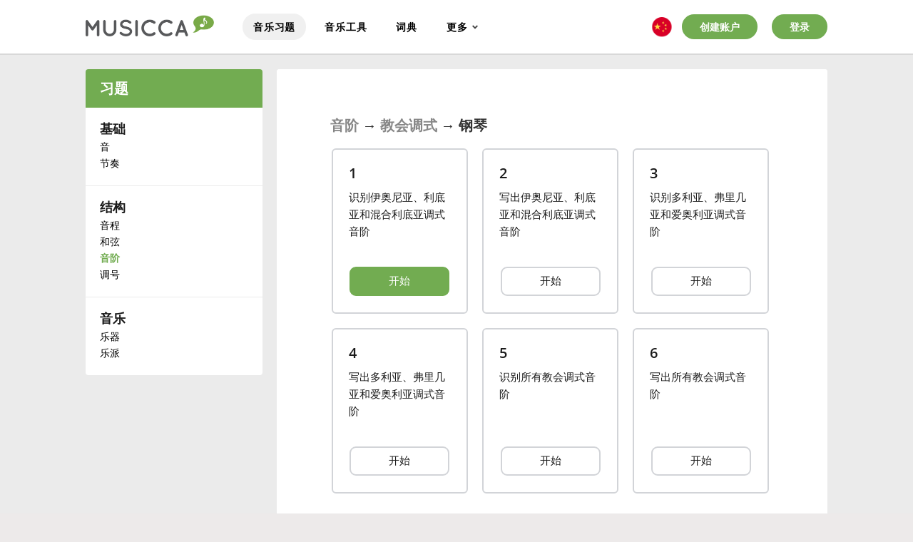

--- FILE ---
content_type: text/html; charset=utf-8
request_url: https://www.musicca.com/zh/exercises/circle/87
body_size: 4963
content:
<!DOCTYPE html><html lang="zh-Hans" class="no-js"><head>
		<meta name="viewport" content="width=device-width,user-scalable=1,initial-scale=1.0,minimum-scale=1.0">
		<meta property="og:title" content="音阶 → 教会调式 → 钢琴 | Musicca">
		<meta property="og:site_name" content="Musicca">
		<meta property="og:description" content="音阶 » 教会调式 » 钢琴 的免费在线习题。Musicca 让乐理的学习变得轻松好玩，帮助您奠定良好的音乐基础知识。">
		<meta property="og:image" content="/images/facebook-image.png">
		<meta http-equiv="content-type" content="text/html; charset=utf-8">
		<meta name="description" content="音阶 » 教会调式 » 钢琴 的免费在线习题。Musicca 让乐理的学习变得轻松好玩，帮助您奠定良好的音乐基础知识。">
		<title>音阶 → 教会调式 → 钢琴 | Musicca</title>
		<style>
			html { display:none }
		</style>
		<script type="application/json" class="joomla-script-options new">{"joomla.jtext":{"JLIB_FORM_FIELD_INVALID":"\u041d\u0435\u043a\u043e\u0440\u0440\u0435\u043a\u0442\u043d\u043e \u0437\u0430\u043f\u043e\u043b\u043d\u0435\u043d\u043e \u043f\u043e\u043b\u0435:&#160;"},"csrf.token":"e08574760c3f6bfe70a9d5dee2e87460","system.paths":{"root":"","base":""},"system.keepalive":{"interval":3600000,"uri":"\/ru\/component\/ajax\/?format=json"}}</script>
		<script src="/media/vendor/jquery/js/jquery.js?3.6.0"></script>
		<script src="/media/merged_joomla_script.min.js?20231024"></script>

		<script>
			jQuery(function($) {
				 $('.hasTip').each(function() {
					var title = $(this).attr('title');
					if (title) {
						var parts = title.split('::', 2);
						var mtelement = document.id(this);
						mtelement.store('tip:title', parts[0]);
						mtelement.store('tip:text', parts[1]);
					}
				});
			});

			jQuery(function () {
				if (top == self) {
					document.documentElement.style.display = "block";
				}
				else
				{
					top.location = self.location;
				}

				// Firefox fix
				jQuery("input[autofocus]").focus();
			});
		</script>

		<link rel="icon" type="image/png" href="https://www.musicca.com/templates/musicca/images/favicon.png"><style type="text/css">@font-face {font-family:Open Sans;font-style:normal;font-weight:400;src:url(/cf-fonts/s/open-sans/5.0.20/hebrew/400/normal.woff2);unicode-range:U+0590-05FF,U+200C-2010,U+20AA,U+25CC,U+FB1D-FB4F;font-display:swap;}@font-face {font-family:Open Sans;font-style:normal;font-weight:400;src:url(/cf-fonts/s/open-sans/5.0.20/cyrillic-ext/400/normal.woff2);unicode-range:U+0460-052F,U+1C80-1C88,U+20B4,U+2DE0-2DFF,U+A640-A69F,U+FE2E-FE2F;font-display:swap;}@font-face {font-family:Open Sans;font-style:normal;font-weight:400;src:url(/cf-fonts/s/open-sans/5.0.20/latin-ext/400/normal.woff2);unicode-range:U+0100-02AF,U+0304,U+0308,U+0329,U+1E00-1E9F,U+1EF2-1EFF,U+2020,U+20A0-20AB,U+20AD-20CF,U+2113,U+2C60-2C7F,U+A720-A7FF;font-display:swap;}@font-face {font-family:Open Sans;font-style:normal;font-weight:400;src:url(/cf-fonts/s/open-sans/5.0.20/latin/400/normal.woff2);unicode-range:U+0000-00FF,U+0131,U+0152-0153,U+02BB-02BC,U+02C6,U+02DA,U+02DC,U+0304,U+0308,U+0329,U+2000-206F,U+2074,U+20AC,U+2122,U+2191,U+2193,U+2212,U+2215,U+FEFF,U+FFFD;font-display:swap;}@font-face {font-family:Open Sans;font-style:normal;font-weight:400;src:url(/cf-fonts/s/open-sans/5.0.20/vietnamese/400/normal.woff2);unicode-range:U+0102-0103,U+0110-0111,U+0128-0129,U+0168-0169,U+01A0-01A1,U+01AF-01B0,U+0300-0301,U+0303-0304,U+0308-0309,U+0323,U+0329,U+1EA0-1EF9,U+20AB;font-display:swap;}@font-face {font-family:Open Sans;font-style:normal;font-weight:400;src:url(/cf-fonts/s/open-sans/5.0.20/greek-ext/400/normal.woff2);unicode-range:U+1F00-1FFF;font-display:swap;}@font-face {font-family:Open Sans;font-style:normal;font-weight:400;src:url(/cf-fonts/s/open-sans/5.0.20/greek/400/normal.woff2);unicode-range:U+0370-03FF;font-display:swap;}@font-face {font-family:Open Sans;font-style:normal;font-weight:400;src:url(/cf-fonts/s/open-sans/5.0.20/cyrillic/400/normal.woff2);unicode-range:U+0301,U+0400-045F,U+0490-0491,U+04B0-04B1,U+2116;font-display:swap;}@font-face {font-family:Open Sans;font-style:normal;font-weight:600;src:url(/cf-fonts/s/open-sans/5.0.20/greek-ext/600/normal.woff2);unicode-range:U+1F00-1FFF;font-display:swap;}@font-face {font-family:Open Sans;font-style:normal;font-weight:600;src:url(/cf-fonts/s/open-sans/5.0.20/latin/600/normal.woff2);unicode-range:U+0000-00FF,U+0131,U+0152-0153,U+02BB-02BC,U+02C6,U+02DA,U+02DC,U+0304,U+0308,U+0329,U+2000-206F,U+2074,U+20AC,U+2122,U+2191,U+2193,U+2212,U+2215,U+FEFF,U+FFFD;font-display:swap;}@font-face {font-family:Open Sans;font-style:normal;font-weight:600;src:url(/cf-fonts/s/open-sans/5.0.20/cyrillic-ext/600/normal.woff2);unicode-range:U+0460-052F,U+1C80-1C88,U+20B4,U+2DE0-2DFF,U+A640-A69F,U+FE2E-FE2F;font-display:swap;}@font-face {font-family:Open Sans;font-style:normal;font-weight:600;src:url(/cf-fonts/s/open-sans/5.0.20/greek/600/normal.woff2);unicode-range:U+0370-03FF;font-display:swap;}@font-face {font-family:Open Sans;font-style:normal;font-weight:600;src:url(/cf-fonts/s/open-sans/5.0.20/hebrew/600/normal.woff2);unicode-range:U+0590-05FF,U+200C-2010,U+20AA,U+25CC,U+FB1D-FB4F;font-display:swap;}@font-face {font-family:Open Sans;font-style:normal;font-weight:600;src:url(/cf-fonts/s/open-sans/5.0.20/vietnamese/600/normal.woff2);unicode-range:U+0102-0103,U+0110-0111,U+0128-0129,U+0168-0169,U+01A0-01A1,U+01AF-01B0,U+0300-0301,U+0303-0304,U+0308-0309,U+0323,U+0329,U+1EA0-1EF9,U+20AB;font-display:swap;}@font-face {font-family:Open Sans;font-style:normal;font-weight:600;src:url(/cf-fonts/s/open-sans/5.0.20/cyrillic/600/normal.woff2);unicode-range:U+0301,U+0400-045F,U+0490-0491,U+04B0-04B1,U+2116;font-display:swap;}@font-face {font-family:Open Sans;font-style:normal;font-weight:600;src:url(/cf-fonts/s/open-sans/5.0.20/latin-ext/600/normal.woff2);unicode-range:U+0100-02AF,U+0304,U+0308,U+0329,U+1E00-1E9F,U+1EF2-1EFF,U+2020,U+20A0-20AB,U+20AD-20CF,U+2113,U+2C60-2C7F,U+A720-A7FF;font-display:swap;}</style><link rel="stylesheet" href="https://www.musicca.com/templates/musicca/css/screen.min.css?v=1763889782"><script defer src="https://www.musicca.com/templates/musicca/js/app.min.js?v=1742655006"></script><!-- Google Analytics --><script async src="https://www.googletagmanager.com/gtag/js?id=G-X7KN29SRW8"></script><script>window.dataLayer = window.dataLayer || [];function gtag(){dataLayer.push(arguments);}gtag('js', new Date());gtag('config', 'G-X7KN29SRW8');</script><link href="https://www.musicca.com/components/com_parentcontrol/css/style.css?v=1738699237" rel="stylesheet" >
				<script src="https://www.musicca.com/components/com_parentcontrol/js/app.js?v=1747939564"></script><script src="https://cdnjs.cloudflare.com/ajax/libs/howler/2.0.9/howler.core.min.js"></script><link rel="stylesheet" href="https://www.musicca.com/scripts/opentip/opentip.css"><link href="https://www.musicca.com/ovelser/css/main.min.css" rel="stylesheet"></head><body class="zh-CN"><div id="navigation-mobile" class="navigation__mobile"><div class="navigation__top">
			<div class="container">
				<div class="header-content">
					<div class="musikipedia__logo">
						<a class="musikipedia__logo__url" href="/zh">
							<img src="/images/musicca-logo.png" width="310" height="40" alt="Musicca">
						</a>
					</div><nav class="desktop_nav"><ul class="nav menu_main"><li class="menu__item item-1855 parent"><a href="/zh/exercises" class="top_level active">音乐习题</a></li><li class="menu__item item-1862 parent"><a href="/zh/tools" class="top_level">音乐工具</a></li><li class="menu__item item-2584 parent"><a href="/zh/dictionary" class="top_level">词典</a></li><li id="advDropdownMenuParent" class="menu__item adv-top-menu"><span>更多</span>
					<div id="advDropdownMenuBox" class="float-box"><div class="triangle"></div><div class="float-content"><ul class=""><li class="parent"><a href="/zh/schools" class="top_level">学校</a></li><li class="parent"><a href="/zh/about" class="top_level">关于</a></li></ul></div></div></li></ul></nav>

					<div class="mobile__tools"><div class="navigation__lang"><div class="modalregbg"></div><div class="lang_button">    <div class="current-lang">        <div class="sprite zh"></div>    </div></div><div class="lang-menu"><div class="hiddenContent" style="height: 0px;"><ul><li class="lang-item"><a href="/id/latihan" data-lang="id-ID"><div class="sprite id"></div><span class="name">Bahasa Indonesia</span></a></li><li class="lang-item"><a href="/bg/uprazhneniya" data-lang="bg-BG"><div class="sprite bg"></div><span class="name">Български</span></a></li><li class="lang-item"><a href="https://www.musikipedia.dk/oevelser" data-lang="da-DK"><div class="sprite da"></div><span class="name">Dansk</span></a></li><li class="lang-item"><a href="/de/uebungen" data-lang="de-DE"><div class="sprite de"></div><span class="name">Deutsch</span></a></li><li class="lang-item"><a href="/exercises" data-lang="en-GB"><div class="sprite eng"></div><span class="name">English</span></a></li><li class="lang-item"><a href="/es/ejercicios" data-lang="es-ES"><div class="sprite es"></div><span class="name">Español</span></a></li><li class="lang-item"><a href="/fr/exercices" data-lang="fr-FR"><div class="sprite fr"></div><span class="name">Français</span></a></li><li class="lang-item"><a href="/ko/exercises" data-lang="ko-KR"><div class="sprite ko"></div><span class="name">한국어</span></a></li><li class="lang-item"><a href="/hi/exercises" data-lang="hi-IN"><div class="sprite hi"></div><span class="name">हिन्दी</span></a></li><li class="lang-item"><a href="/it/esercizi" data-lang="it-IT"><div class="sprite it"></div><span class="name">Italiano</span></a></li><li class="lang-item"><a href="/jp/exercises" data-lang="ja-JP"><div class="sprite ja"></div><span class="name">日本語</span></a></li><li class="lang-item"><a href="/pl/cwiczenia" data-lang="pl-PL"><div class="sprite pl"></div><span class="name">Polski</span></a></li><li class="lang-item"><a href="/pt/exercicios" data-lang="pt-PT"><div class="sprite pt"></div><span class="name">Português</span></a></li><li class="lang-item"><a href="/ru/uprazheniya" data-lang="ru-RU"><div class="sprite ru"></div><span class="name">Русский</span></a></li><li class="lang-item"><a href="/sv/ovningar" data-lang="sv-SE"><div class="sprite sv"></div><span class="name">Svenska</span></a></li><li class="lang-item"><a href="/vi/bai-tap" data-lang="vi-VN"><div class="sprite vi"></div><span class="name">Tiếng Việt</span></a></li><li class="lang-item"><a href="/tr/alistirmalar" data-lang="tr-TR"><div class="sprite tr"></div><span class="name">Türkçe</span></a></li><li class="lang-item"><a href="/uk/vpravi" data-lang="uk-UA"><div class="sprite uk"></div><span class="name">Українська</span></a></li><li class="lang-item"><a href="/zh/exercises" data-lang="zh-CN"><div class="sprite zh"></div><span class="name">简体中文</span></a></li><li class="lang-item"><a href="/tw/exercises" data-lang="zh-TW"><div class="sprite tw"></div><span class="name">繁體中文</span></a></li></ul></div></div></div>
						
						<div class="mobile_menu__toggle">
							<a class="toggle-menu-mobile" href="#menu">
								<span class="menu_toggle__open"></span>
							</a>
						</div>

						<div class="desktop__accounts"><ul class="nav menu"><li class="menu__item"><a href="/zh/signup" class="desktop__create">创建账户</a></li><li class="menu__item"><a href="/zh/login">登录</a></li></ul></div>	</div>
				</div>
			</div>
		</div><nav class="mobile_nav"><ul id="menu" class="nav menu mobile__menu"><li class="mobile_menu__item">
    					<a href="/zh/signup" class="top_level">创建账户</a>
					</li><li class="mobile_menu__item">
    					<a href="/zh/login" class="top_level">登录</a>
					</li><li class="mobile_menu__item item-1855 deeper parent active"><a href="/zh/exercises" class="top_level active">音乐习题</a><ul class="nav-child unstyled small"><li class="mobile_menu__item item-1856"><a href="/zh/exercises/notes" >音</a></li><li class="mobile_menu__item item-2510"><a href="/zh/exercises/rhythms" >节奏</a></li><li class="mobile_menu__item item-1857"><a href="/zh/exercises/intervals" >音程</a></li><li class="mobile_menu__item item-1858"><a href="/zh/exercises/chords" >和弦</a></li><li class="mobile_menu__item item-1859"><a href="/zh/exercises/scales" >音阶</a></li><li class="mobile_menu__item item-1860"><a href="/zh/exercises/keys" >调号</a></li><li class="mobile_menu__item item-2311"><a href="/zh/exercises/instruments" >乐器</a></li><li class="mobile_menu__item item-2409"><a href="/zh/exercises/genres" >乐派</a></li></ul><div class="nav__icon mobile_submenu__toggle"><span class="fa fa-angle-down"></span></div></li><li class="mobile_menu__item item-1862 deeper parent"><a href="/zh/tools" class="top_level">音乐工具</a><ul class="nav-child unstyled small"><li class="mobile_menu__item item-1793"><a href="/zh/piano" >钢琴</a></li><li class="mobile_menu__item item-1794"><a href="/zh/guitar" >吉他</a></li><li class="mobile_menu__item item-1795"><a href="/zh/bass-guitar" >贝斯</a></li><li class="mobile_menu__item item-2350"><a href="/zh/drums" >套鼓</a></li><li class="mobile_menu__item item-2548"><a href="/zh/chord-player" >和弦播放器</a></li><li class="mobile_menu__item item-1796"><a href="/zh/drum-machine" >鼓声音源器</a></li><li class="mobile_menu__item item-1797"><a href="/zh/metronome" >节拍器</a></li><li class="mobile_menu__item item-2399"><a href="/zh/tuner" >调音器</a></li><li class="mobile_menu__item item-2504"><a href="/zh/note-finder" >音名对照器</a></li><li class="mobile_menu__item item-2280"><a href="/zh/interval-finder" >音程查找索引</a></li><li class="mobile_menu__item item-2278"><a href="/zh/chord-finder" >和弦查找索引</a></li><li class="mobile_menu__item item-2279"><a href="/zh/scale-finder" >音阶查找索引</a></li><li class="mobile_menu__item item-2088"><a href="/zh/terms" >音乐术语</a></li><li class="mobile_menu__item item-2089"><a href="/zh/song-chart" >音程与歌曲</a></li><li class="mobile_menu__item item-2090"><a href="/zh/staff-paper" >空白五线谱</a></li><li class="mobile_menu__item item-2398"><a href="/zh/circle-of-fifths" >五度圈</a></li></ul><div class="nav__icon mobile_submenu__toggle"><span class="fa fa-angle-down"></span></div></li><li class="mobile_menu__item item-2584 deeper parent">
					<a href="/zh/dictionary" class="top_level">词典</a><ul class="nav-child unstyled small"><li class="mobile_menu__item "><a href="/zh/dictionary">搜索</a></li><li class="mobile_menu__item "><a href="/zh/dictionary/chords">和弦</a></li><li class="mobile_menu__item "><a href="/zh/dictionary/notes">音</a></li><li class="mobile_menu__item "><a href="/zh/dictionary/scales">音阶</a></li></ul>
				<div class="nav__icon mobile_submenu__toggle">
					<span class="fa fa-angle-down"></span>
				</div>
			</li><li class="mobile_menu__item item-2638 deeper parent">
					<a href="/zh/schools" class="top_level">学校</a>
					<ul class="nav-child unstyled small"><li class="mobile_menu__item "><a href="/zh/schools/new-class">新班级</a></li><li class="mobile_menu__item "><a href="/zh/schools/settings">设置</a></li><li class="mobile_menu__item "><a href="/zh/schools/introduction">说明</a></li><li class="mobile_menu__item "><a href="/zh/schools/help">协助</a></li></ul>
				<div class="nav__icon mobile_submenu__toggle">
					<span class="fa fa-angle-down"></span>
				</div>
			</li><li class="mobile_menu__item item-1871 deeper parent"><a href="/zh/about" class="top_level">关于</a><ul class="nav-child unstyled small"><li class="mobile_menu__item item-2046"><a href="/zh/company" >本公司</a></li><li class="mobile_menu__item item-2301"><a href="/zh/mission" >使命</a></li><li class="mobile_menu__item item-2047"><a href="/zh/contribute" >贡献</a></li><li class="mobile_menu__item item-2045"><a href="/zh/press" >新闻媒体合作</a></li><li class="mobile_menu__item item-2049"><a href="/zh/contact" >联系</a></li><li class="mobile_menu__item item-2048"><a href="/zh/help" >常见疑问</a></li></ul><div class="nav__icon mobile_submenu__toggle"><span class="fa fa-angle-down"></span></div></li></ul></nav></div><div class="fix__content">
					<div class="wrapper" style="padding-top: 0">
						<div class="content">            <div class="container">                <div class="row flex__row"><aside class='navigation__left col-3-m'>
    <div class='navigation__pull'>
        <div class='sidebar__title'>
            <div class='custom left-nav'><h2><a href='/zh/exercises'>习题</a></h2></div>
        </div>
        <div class='sidebar__menu'>
            <div class='moduletable'>
                <h3>基础</h3>
                <ul class='nav menu__left'>
                    <li class='sidebar__item'><a href='/zh/exercises/notes'>音</a></li>
                    <li class='sidebar__item'><a href='/zh/exercises/rhythms'>节奏</a></li>
                </ul>
            </div>
            <div class='moduletable'>
                <h3>结构</h3>
                <ul class='nav menu__left'>
                    <li class='sidebar__item'><a href='/zh/exercises/intervals'>音程</a></li>
                    <li class='sidebar__item'><a href='/zh/exercises/chords'>和弦</a></li>
                    <li class='sidebar__item current active'><a href='/zh/exercises/scales'>音阶</a></li>
                    <li class='sidebar__item'><a href='/zh/exercises/keys'>调号</a></li>
                </ul>
            </div>
            <div class='moduletable'>
                <h3>音乐</h3>
                <ul class='nav menu__left'>
                    <li class='sidebar__item'><a href='/zh/exercises/instruments'>乐器</a></li>
                    <li class='sidebar__item'><a href='/zh/exercises/genres'>乐派</a></li>
                </ul>
            </div>
        </div>
    </div>
</aside>
                    <div class="content__left col-9-m col-ovelser" id="ovelser">                    <div id="oevelsesbaggrund" >                        <div class="default__page__content">                            <table id="table__opgave" style="border: 0px;">                                <tr>                                    <td><article class='default__content item-page' itemscope='' itemtype='https://schema.org/Article'>
<div class='page-header default__page__header'><h1 id='sideoverskrift' class='h1 default__page__title circle_heading' itemprop='name'><a href='/zh/exercises/scales'>音阶</a>&nbsp;→ <a href='/zh/exercises/scales#28'>教会调式</a>&nbsp;→ <span style='white-space: nowrap'>钢琴</span></h1></div>
<ul class='cirkel_container'>
<li class='opgave__boks uloest'><div><h3 class='opgave__boks_overskrift'>1</h3><p class='opgave__boks_navn'>识别伊奥尼亚、利底亚和混合利底亚调式音阶</p><p class='opgave__boks_knap'><a href='/zh/exercise/453'><button class='cirkel_knap standardvalg'>开始</button></a></p></div></li><li class='opgave__boks uloest'><div><h3 class='opgave__boks_overskrift'>2</h3><p class='opgave__boks_navn'>写出伊奥尼亚、利底亚和混合利底亚调式音阶</p><p class='opgave__boks_knap'><a href='/zh/exercise/454'><button class='cirkel_knap'>开始</button></a></p></div></li><li class='opgave__boks uloest'><div><h3 class='opgave__boks_overskrift'>3</h3><p class='opgave__boks_navn'>识别多利亚、弗里几亚和爱奥利亚调式音阶</p><p class='opgave__boks_knap'><a href='/zh/exercise/455'><button class='cirkel_knap'>开始</button></a></p></div></li><li class='opgave__boks uloest'><div><h3 class='opgave__boks_overskrift'>4</h3><p class='opgave__boks_navn'>写出多利亚、弗里几亚和爱奥利亚调式音阶</p><p class='opgave__boks_knap'><a href='/zh/exercise/456'><button class='cirkel_knap'>开始</button></a></p></div></li><li class='opgave__boks uloest'><div><h3 class='opgave__boks_overskrift'>5</h3><p class='opgave__boks_navn'>识别所有教会调式音阶</p><p class='opgave__boks_knap'><a href='/zh/exercise/457'><button class='cirkel_knap'>开始</button></a></p></div></li><li class='opgave__boks uloest'><div><h3 class='opgave__boks_overskrift'>6</h3><p class='opgave__boks_navn'>写出所有教会调式音阶</p><p class='opgave__boks_knap'><a href='/zh/exercise/458'><button class='cirkel_knap'>开始</button></a></p></div></li></ul>
</article><script type='text/javascript' src='/ovelser/js/min/generelt-min.js'></script>
<script type='text/javascript' src='/ovelser/js/min/side_opsaetning-min.js'></script>
                                    </td>                                </tr>                            </table>                        </div>                        <div class="after__content">                        </div>                    </div>                    </div>                </div>            </div></div>
            <div id="footericons"></div>
		</div>

		<footer class="main__footer">
			<div class="container"><ul class="nav menu footer__menu"><li class="menu__item item-1730"><a href="/zh/about" >关于</a></li><li class="menu__item item-1732"><a href="/zh/help" >帮助</a></li><li class="menu__item item-2337"><a href="/zh/terms-of-service" >条款</a></li><li class="menu__item item-1733"><a href="/zh/privacy" >隐私</a></li><li class="menu__item item-1734"><a href="/zh/contact" >联系</a></li></ul>		<div class="online online__counter">
							<div class="online-members online__counter__members">
								<div class="user-green online__user_count" title="">
									<i class="fa fa-user" aria-hidden="true"></i>
									<span class="counter">&nbsp;&nbsp;</span>
								</div>
							</div>
						</div>
					</div>
				</footer>

			</div>
		</body>
		</html>

--- FILE ---
content_type: text/css
request_url: https://www.musicca.com/templates/musicca/css/screen.min.css?v=1763889782
body_size: 22068
content:
/*	2025-06-09
@charset "UTF-8";
/* VARIABLES */
/* FUNCTIONS */
/* RESET */
html, body, div, span, applet, object, iframe,
h1, h2, h3, h4, h5, h6, p, pre,
a, abbr, acronym, address, big, cite, code,
del, dfn, em, img, ins, kbd, q, s, samp,
small, strike, strong, sub, sup, tt, var,
b, u, i, center,
dl, dt, dd, ol, ul, li,
fieldset, form, label, legend,
table, caption, tbody, tfoot, thead, tr, th, td,
article, aside, canvas, details, embed,
figure, figcaption, footer, header, hgroup,
menu, nav, output, ruby, section, summary,
time, mark, audio, video {
	margin: 0;
	padding: 0;
	border: 0;
	font-size: 100%;
	font: inherit;
	vertical-align: baseline; }

article, aside, details, figcaption, figure,
footer, header, hgroup, menu, nav, section {
	display: block; }

body {
	line-height: 1; }

ol, ul {
	list-style: none; }

table {
	border-collapse: collapse;
	border-spacing: 0;
	margin-bottom: 18px;
}

/* RULES */
*, *:before, *:after {
	-webkit-box-sizing: border-box;
	-moz-box-sizing: border-box;
	box-sizing: border-box; }

.clearfix, .row, .default__content, .content__right .finder, .contact__content {
	zoom: 1; }
.clearfix:before, .row:before, .default__content:before, .content__right .finder:before, .contact__content:before, .clearfix:after, .row:after, .default__content:after, .content__right .finder:after, .contact__content:after {
	content: "\0020";
	display: block;
	height: 0;
	overflow: hidden; }
.clearfix:after, .row:after, .default__content:after, .content__right .finder:after, .contact__content:after {
	clear: both; }

/* animation mixin */
/* ELEMENTS */
/* HTML & BODY */
html, body {
	height: 100%;
/*	min-width: 320px; */}

/***/
/* EXTEND-ONLY CLASSES */
/* ALL COLUMNS */
.col-3, .col-4, .col-6, .col-7, .col-8, .col-9, .col-max, .col-3-s, .col-4-s, .col-6-s, .advanced__filters .finder-selects, .col-7-s, .col-8-s, .col-9-s, .col-max-s, .col-3-m, .col-4-m, .col-6-m,
.brugerflade__content .styled__form, .brugerflade__content .contact__form, .col-7-m, .col-8-m, .col-9-m, .col-max-m, .col-3-l, .col-4-l, .col-6-l, .col-7-l, .col-8-l, .col-9-l, .col-max-l {
	position: relative;
	min-height: 1px;
	padding-right: 15px;
	padding-left: 15px;
}

/* CLASSES */
/* DEFAULT COLUMNS */
.col-3, .col-4, .col-6, .col-7, .col-8, .col-9, .col-max {
	float: left; }

.col-3 {
	width: 25%; }

.col-4 {
	width: 33.3333333333%; }

.col-6 {
	width: 50%; }

.col-7 {
	width: 58.3333333333%; }

.col-8 {
	width: 66.6666666667%; }

.col-9 {
	width: 75%; }

.col-max {
	width: 100%; }

@media all and (min-width: 767px) {
	.col-3-s, .col-4-s, .col-6-s, .advanced__filters .finder-selects, .col-7-s, .col-8-s, .col-9-s, .col-max-s {
		float: left; }

	.col-3-s {
		width: 25%; }

	.col-4-s {
		width: 33.3333333333%; }

	.col-6-s, .advanced__filters .finder-selects {
		width: 50%; }

	.col-7-s {
		width: 58.3333333333%; }

	.col-8-s {
		width: 66.6666666667%; }

	.col-9-s {
		width: 75%; }

	.col-max-s {
		width: 100%; } }
@media all and (min-width: 1006px) {
	.col-3-m, .col-4-m, .col-6-m, .brugerflade__content .styled__form, .brugerflade__content .contact__form, .col-7-m, .col-8-m, .col-9-m, .col-max-m {
		float: left; }

	.col-3-m {
		width: 25%; }

	.col-4-m {
		width: 33.3333333333%; }

	.col-6-m, .brugerflade__content .styled__form, .brugerflade__content .contact__form {
		width: 50%;
	}

	.col-7-m {
		width: 58.3333333333%; }

	.col-8-m {
		width: 66.6666666667%; }

	.col-9-m {
		width: 75%; }

	.col-max-m {
		width: 100%; } }
@media all and (min-width: 1099px) {
	.col-3-l, .col-4-l, .col-6-l, .col-7-l, .col-8-l, .col-9-l, .col-max-l {
		float: left; }

	.col-3-l {
		width: 25%; }

	.col-4-l {
		width: 33.3333333333%; }

	.col-6-l {
		width: 50%; }

	.col-7-l {
		width: 58.3333333333%; }

	.col-8-l {
		width: 66.6666666667%; }

	.col-9-l {
		width: 75%; }

	.col-max-l {
		width: 100%; } }

.push-3 {
	left: 25%; }

.pull-3 {
	right: 25%; }

.push-4 {
	left: 33.3333333333%; }

.pull-4 {
	right: 33.3333333333%; }

.push-6 {
	left: 50%; }

.pull-6 {
	right: 50%; }

.push-7 {
	left: 58.3333333333%; }

.pull-7 {
	right: 58.3333333333%; }

.push-8 {
	left: 66.6666666667%; }

.pull-8 {
	right: 66.6666666667%; }

.push-9 {
	left: 75%; }

.pull-9 {
	right: 75%; }

@media all and (min-width: 767px) {
	.push-3-s {
		left: 25%; }

	.pull-3-s {
		right: 25%; }

	.push-4-s {
		left: 33.3333333333%; }

	.pull-4-s {
		right: 33.3333333333%; }

	.push-6-s {
		left: 50%; }

	.pull-6-s {
		right: 50%; }

	.push-7-s {
		left: 58.3333333333%; }

	.pull-7-s {
		right: 58.3333333333%; }

	.push-8-s {
		left: 66.6666666667%; }

	.pull-8-s {
		right: 66.6666666667%; }

	.push-9-s {
		left: 75%; }

	.pull-9-s {
		right: 75%; }} 
@media all and (min-width: 1006px) {
	.push-3-m {
		left: 25%; }

	.pull-3-m {
		right: 25%; }

	.push-4-m {
		left: 33.3333333333%; }

	.pull-4-m {
		right: 33.3333333333%; }

	.push-6-m {
		left: 50%; }

	.pull-6-m {
		right: 50%; }

	.push-7-m {
		left: 58.3333333333%; }

	.pull-7-m {
		right: 58.3333333333%; }

	.push-8-m {
		left: 66.6666666667%; }

	.pull-8-m {
		right: 66.6666666667%; }

	.push-9-m {
		left: 75%; }

	.pull-9-m {
		right: 75%; } }
@media all and (min-width: 1099px) {
	.push-3-l {
		left: 25%; }

	.pull-3-l {
		right: 25%; }

	.push-4-l {
		left: 33.3333333333%; }

	.pull-4-l {
		right: 33.3333333333%; }

	.push-6-l {
		left: 50%; }

	.pull-6-l {
		right: 50%; }

	.push-7-l {
		left: 58.3333333333%; }

	.pull-7-l {
		right: 58.3333333333%; }

	.push-8-l {
		left: 66.6666666667%; }

	.pull-8-l {
		right: 66.6666666667%; }

	.push-9-l {
		left: 75%; }

	.pull-9-l {
		right: 75%; } }
		
/* Home page container */
.container{
	display: block;
	margin-left: auto;
	margin-right: auto;
	width: 100%;
	}
@media all and (min-width: 1023px) {
	.container{
		max-width: 1070px;
		width: 100%;	
	}
}
/* End Home page container */
		
/* TEXT ALIGN */
.text-left {
	text-align: left; }

.text-center {
	text-align: center; }

.text-right {
	text-align: right; }

.text-justify {
	text-align: justify; }

@media all and (min-width: 767px) {
	.text-left-s {
		text-align: left; }

	.text-center-s {
		text-align: center; }

	.text-right-s {
		text-align: right; }

	.text-justify-s {
		text-align: justify; } }
@media all and (min-width: 1006px) {
	.text-left-m {
		text-align: left; }

	.text-center-m {
		text-align: center; }

	.text-right-m {
		text-align: right; }

	.text-justify-m {
		text-align: justify; } }
@media all and (min-width: 1099px) {
	.text-left-l {
		text-align: left; }

	.text-center-l {
		text-align: center; }

	.text-right-l {
		text-align: right; }

	.text-justify-l {
		text-align: justify; } }

html, body {
	-webkit-text-size-adjust: 100%; }

body {
	display: flex;
	flex-direction: column;
	min-height: 100vh;
	-webkit-font-smoothing: antialiased;
	overflow-y: scroll;
	background-color: #fff;
	-moz-osx-font-smoothing: grayscale;
}
	
@media all and (min-width: 1006px) {
	body {
		background-color: #ebebeb;
		height: 100%;
	}
}
		
.navigation__mobile,
.navigation__desktop,
.main__footer {
	flex: none; }

.wrapper {
	flex: 1 0 auto;
	padding: var(--space) var(--space) 0;
	width: 100%;
/*	padding-top: 77px;	*/
}
@media all and (min-width: 1006px) {
	.wrapper {
		padding-top: 0;
		position: relative;
	}
}

.wrapper::after {
	content: '\00a0';
	/* &nbsp; */
	display: block;
	margin-top: var(--space);
	height: 0px;
	visibility: hidden; }

.fix__content {
	display: flex;
	flex-direction: column;
	height: 100%;
	width: 100%; }

.button,
.button-dark,
.desktop__accounts .menu__item.active a,
.button-ghost,
.dg-answer-button-container .btn,
.desktop__accounts .menu__item a {
	font-size: 0.875em;
	line-height: 1em;
	font-family: "Open Sans", sans-serif;
	cursor: pointer;
	display: inline-block;
	text-align: center;
	border-radius: 22px;
	border: 0;
	color: #fff;
	background-color: #72ac51;
	padding: 0.750em 1.786em;
	text-decoration: none;
	font-weight: 600;
	-webkit-transition: 0.25s ease false;
	-moz-transition: 0.25s ease false false;
	-o-transition: 0.25s ease false false;
	transition: 0.25s ease;
}


/* Index page button */
.index-button-group{
	text-align: center;
}	
.index-button-group .button{
	display: inline-block;
	margin-left: auto;
	margin-right: auto;
	font-size: 16px;
	line-height: 42px;
	font-weight: 600;
	padding-top: 0 !important;
	padding-bottom: 0 !important;
	margin-top: 25px;	
}
html[lang="id"] .index-button-group .button{
	width: 174px;
}
html[lang="bg"] .index-button-group .button{
	width: 154px;
}
html[lang="de"] .index-button-group .button{
	width: 150px;
}
html[lang="es"] .index-button-group .button{
	width: 165px;
}
html[lang="fr"] .index-button-group .button{
	width: 174px;
}
html[lang="it"] .index-button-group .button{
	width: 157px;
}
html[lang="hi"] .index-button-group .button{
	width: 148px;
}
html[lang="pl"] .index-button-group .button{
	width: 189px;
}
html[lang="pt"] .index-button-group .button{
	width: 155px;
}
html[lang="ru"] .index-button-group .button{
	width: 154px;
}
html[lang="vi"] .index-button-group .button{
	width: 250px;
}
html[lang="tr"] .index-button-group .button{
	width: 146px;
}
html[lang="uk"] .index-button-group .button{
	width: 262px;
}
html[lang="sv"] .index-button-group .button{
	width: 136px;
}

.button.button--started:hover {
	color: #fff;
}

.button.button--for-school {
	background-color: #6c8ede;
	margin-left: 21px;
}
.button.button--for-school:hover {
	background-color: #264ba2;
}

/*@media all and (max-width: 420px){*/
@media all and (max-width: 570px){
	html[lang]  .index-button-group .button{
		display: block;
		width: 100%;
	}
	.button.button--for-school{
		margin-left: 0;
	}
}



.form-horizontal .button,
.styled__form .button{
	font-size: 0.938em;
	padding-top: 0.875em;
}

/* Delete user account - Begin*/	
.delete-account-box{
	margin-top: 2em;
}

.delete-account-info{
	display: none;
}

.link-btn{
	color: #999999;
	text-decoration: none;
	padding: 1em 0;
	cursor: pointer;
}
	.link-btn:hover{
		color: #72ac51;
	}

.delete-account-box .ext-button-cancel {
	display: inline-block;
	height: 42px;
	font-size: .938em;
	font-family: "Open Sans",sans-serif;
	font-weight: 600;
	line-height: 1em;
	cursor: pointer;
	text-align: center;
	border-radius: 22px;
	border: 0;
	color: #fff;
	background-color: #999;
	padding: 0.875em 1.786em 1em;
	text-decoration: none;
	margin-left: 10px;
}

.delete-account-box .ext-button-cancel:hover {
    color: #fff;
    background-color: #565656;
}

.delete-account-box .red-btn{
	background-color: #db4437;
}
	.delete-account-box .red-btn:hover{
		color: white;
		background-color: #b7291d;
	}
/* Delete user account - End */	
	
	
.btn,
.dg-answer-button-container .btn,
.submit-form-button,
.button	{
	padding: 1em 1.786em;
	height: 42px;
}
.submit-form-button {
	width: 100%;
}

/* Google and Facebook login button */	
.button--red {
	background-color: #DB4633;
}
.button--blue {
	background-color: #3B579D;
}
.w100p {
	width: 100%;
}
.mb15px {
	margin-bottom: 15px;
}
.p1em {
	padding: 1em;
}
.popup-separator {
	color: grey;
	padding: 22px 0 0 0;
	text-align: center;
	font-size: 18px;
}

.default__page__content a.button { color: #fff; }

.button:hover, .button-dark:hover, .button-ghost:hover, .dg-answer-button-container .btn:hover, .desktop__accounts .menu__item a:hover {
	background-color: #47752d;
	text-decoration: none !important; }

.button--red:hover {
	background-color: #a53427;
}

.button--blue:hover {
	background-color: #273D75;
}

.button-dark, .desktop__accounts .menu__item.active a {
	background-color: #47752d; }

.button-dark:hover, .desktop__accounts .menu__item.active a:hover {
	background-color: #72ac51; }



/*
Standard input elements
*/
input[type="text"],
input[type="password"],
input[type="email"],
input[type="tel"],
input[type="number"],
textarea,
select{
	-webkit-appearance: none;
	padding: 12px 15px;
/*	outline: var(--field-border-width) var(--field-border-style) var(--color-light-gray);*/
	outline: var(--field-border-width) var(--field-border-style) var(--color-gray);
	border-radius: var(--border-radius);
	border: 0;
	background: var(--color-white);
	font-family: var(--font-family);
	font-size: var(--font-size-text);
	line-height: 1.375em;
	color: #333;
	box-sizing: border-box;
	margin-left: var(--field-border-width);
}

input[type="text"]:hover,
input[type="password"]:hover,
input[type="email"]:hover,
input[type="number"]:hover,
textarea:hover {
/*	outline-color: var(--color-green);*/
	outline-color: var(--color-dark-gray-2);
	outline-offset: 0;	/*	Safari	*/
}

input[type="text"]:active,
input[type="password"]:active,
input[type="email"]:active,
input[type="number"]:active,
textarea:active,
input[type="text"]:focus,
input[type="password"]:focus,
input[type="email"]:focus,
input[type="number"]:focus,
textarea:focus {
	outline-width: var(--field-border-width);
	outline-style: var(--field-border-style);
/*	outline-color: var(--color-light-gray);	*/
	outline-color: var(--color-dark-gray-2);
	outline-offset: 0;	/*	Safari	*/
}

input[type="submit"], button {
	-webkit-appearance: none;
	padding: 15px; }



/*
Standard drop down selectors (replaced by the "jQuery Choosen Select" script)
*/
select{
	width: 100%;
    height: 45px;
    margin-bottom: 25px;
	background-position-x: calc(100% - 18px);
    background-position-y: center;
    background-repeat: no-repeat;
    background-attachment: scroll;
    background-image: url("../images/navigate_down_opacity.png");
    background-size: auto;
    background-origin: padding-box;
    background-clip: border-box;
	background-size: 18px !important;
}
select:focus,
select:hover{
    background-image: url("../images/navigate_up_opacity.png");
	outline-color: var(--color-dark-gray-2);
}
/*
select::after{
	content: ' ';
	transition: transform 0.3s;
	width: 18px;
    height: 40px;
    display: block;
    margin-bottom: 25px;
	transition: transform 0.3s;
	background: red;
	position: absolute;	
	top:0;
	left: 0;	
}
*/
/*
Fix for input field of type "number"
*/
/* Chrome, Safari, Edge, Opera */
input::-webkit-outer-spin-button,
input::-webkit-inner-spin-button {
  -webkit-appearance: none;
  margin: 0;
}
/* Firefox */
input[type=number] {
  -moz-appearance: textfield;
}


/*
Custom drop down selectors
*/
.chosen-container-single .chosen-single {
	display: block;
	height: 45px;
	position: relative;
	border: 0;
	border-radius: var(--border-radius);	
	outline-width: var(--field-border-width);
	outline-color: var(--color-gray);
	outline-style: solid;
	padding-top: 1px;
	padding-left: 15px;
	box-shadow: none;
	overflow: hidden;
	background: none;
	background-color: #fff;
	background-clip: padding-box;
	color: #444;
	text-decoration: none;
	white-space: nowrap;
	line-height: 36px;
/*	margin-left: var(--field-border-width);*/
}

.chosen-container-single .chosen-single:hover {
/*	border-color: var(--color-green);*/
	border: 0;
	outline-color: var(--color-dark-gray-2);
}

.chosen-container-single .chosen-single div {
	position: absolute;
	top: 0;
	right: 0;
	display: block;
	width: 18px;
	height: 100%;
	margin-right: 13px;
}
.chosen-container-single .chosen-single div b {
	background: url(../images/navigate_down.png) 50% 55% no-repeat !important;
	background-size: 18px !important;
/*
	background: url("../../../media/vendor/chosen/css/chosen-sprite.png") no-repeat 0px 9px;
	background-size: 80px;
*/
	transition: transform 0.3s;
	opacity: 0.3;
}
	
.chosen-container-active.chosen-with-drop .chosen-single div b {
	transform: scaleY(-1);
	background-position: 0 16px;
}
.chosen-container-single .chosen-drop {
	border-radius: 0;
}
.chosen-container-active.chosen-with-drop .chosen-single {
	background-image: none;
	outline-width: var(--field-border-width);
	outline-color: var(--color-dark-gray-2);
	outline-style: solid;
	border: 0;
}

.chosen-container {
	position: relative;
	display: inline-block;
	max-width: var(--field-width-article);
	height: 45px;
	vertical-align: middle;
	font-size: 1em;
	zoom: 1;
	-webkit-user-select: none;
	-moz-user-select: none;
	user-select: none;
	margin-bottom: 10px;
	margin-left: var(--field-border-width);
}
	
.chosen-container .chosen-drop {
	position: absolute;
	top: 100%;
	left: -9999px;
	z-index: 1010;
	-webkit-box-sizing: border-box;
	-moz-box-sizing: border-box;
	box-sizing: border-box;
	width: 100%;
	outline-width: var(--field-border-width);
	outline-color: var(--color-dark-gray-2);
	outline-style: solid;
	background: #fff;
	border: 0;
	box-shadow: none;
}
.chosen-container.chosen-with-drop .chosen-drop {
	left: 0;
	outline-width: var(--field-border-width);
	outline-color: var(--color-dark-gray-2);
	outline-style: solid;
	border-radius: 0 0 var(--border-radius) var(--border-radius);
	padding-top: 5px;
}
.chosen-container a {
	cursor: pointer; }
/* @end */

/* @group Single Chosen */
.chosen-container-single .chosen-default {
	color: #999; }
.chosen-container-single .chosen-single span {
	display: block;
	overflow: hidden;
	margin-right: 26px;
	text-overflow: ellipsis;
	white-space: nowrap;
	padding-top: 4px;
}

.chosen-container-single .chosen-single-with-deselect span {
	margin-right: 38px; }
.chosen-container-single .chosen-single abbr {
	position: absolute;
	top: 6px;
	right: 26px;
	display: block;
	width: 12px;
	height: 12px;
	background: url("../images/chosen-sprite.png") -42px 1px no-repeat;
	font-size: 1px; }
.chosen-container-single .chosen-single abbr:hover {
	background-position: -42px -10px; }
.chosen-container-single.chosen-disabled .chosen-single abbr:hover {
	background-position: -42px -10px; }

.chosen-container-single .chosen-drop {
	margin-top: -1px;
	background-clip: padding-box; }
/* @end */

/* @group Results */
.chosen-container .chosen-results {
	position: relative;
	max-height: 240px;
	padding: 0px;
	margin: 0 0px 4px 0;
	overflow-x: hidden;
	overflow-y: auto;
	-webkit-overflow-scrolling: touch;
	background-color: var(--color-white);
}
.chosen-container .chosen-results li {
	display: none;
	margin: 0;
	padding: 5px 6px 5px 14px;
	list-style: none;
	line-height: 20px; }
.chosen-container .chosen-results li.active-result {
	display: list-item;
	cursor: pointer; }
.chosen-container .chosen-results li.highlighted {
	background-color: var(--color-light-gray);
	color: var(--color-dark-gray);
	background-image: none;
}
.chosen-container .chosen-results li em {
	font-style: normal;
	text-decoration: underline; }
/* @end */

/* @group Active	*/
.chosen-container-active .chosen-single {
	border:0;
}
.chosen-container-active.chosen-with-drop .chosen-single {
/*	border-width: 2px;
	border-style: solid;
	border-color: var(--color-dark-gray-2);
	border-bottom-width: 0;
*/}
.chosen-container-active.chosen-with-drop .chosen-single div {
	border-left: none;
	background: transparent; }
.chosen-container-active .chosen-choices {
	border: 1px solid #72ac51; }
.chosen-container-active .chosen-choices li.search-field input[type="text"] {
	color: #111 !important; }
/* @end */




sub, sup {
	/* Specified in % so that the sup/sup is the right size relative to the surrounding text */
	font-size: 75%;

	/* Zero out the line-height so that it doesn't interfere with the positioning that follows */
	line-height: 0;

	/* Where the magic happens: makes all browsers position the sup/sup properly, relative to the surrounding text */
	position: relative;

	/* Note that if you're using Eric Meyer's reset.css, this is already set and you can remove this rule */
	vertical-align: baseline;
}

sup {
	/* Move the superscripted text up */
	top: -0.4em;
}

sub {
	/* Move the subscripted text down, but only half as far down as the superscript moved up */
	bottom: -0.25em;
}

/**
 ** BULLET LISTE
 **/
ul.liste, .homepage__content__list {
	list-style-type: disc; }

ul.liste li, .homepage__content__list li {
	margin-left: 35px;
	line-height: 24px;}

ul.liste ul li, .homepage__content__list ul li {
	list-style-type: circle; }

ol.liste {
	list-style-type: decimal; }

ol.liste li {
	margin-left: 35px; }

body {
	font-family: "Open Sans", sans-serif;
	-webkit-font-smoothing: antialiased;
	font-style: normal;
	font-weight: normal;
	color: #1b1b1b; }

.h1, .typography h1, .homepage h1, .article__full_column h1, .content__right .finder h1 {
	font-size: 2.125em;
	line-height: 1.176em;
	font-weight: 800;
	margin-bottom: 0.441em;
	color: #58585a; }

.h1.default__page__title {
/*	font-size: 2em;*/
	font-size: 32px;
	font-weight: 400;
/*	margin-bottom: 0.5em;*/
	margin-bottom: 0.8em;
	color: #333333
}


.h2, .typography h2, .homepage h2, .article__full_column h2, .content__right .finder h2, .default__page__title, .contact__title {
	font-size: 1.5em;
	line-height: 1.250em;
	font-weight: 600;
	margin-bottom: 0.633em;
	color: #1b1b1b; }

.h3, .typography h3, .article__full_column h3, .content__right .finder h3, .sidebar__menu h3, .default__page__content h2, .profile__content .styled__input__intro {
	font-size: 1.125em;
	line-height: 1.00em;
	font-weight: 600;
	margin-bottom: 1.00em;
	color: #1b1b1b; }

.homepage h3 {
	font-size: 1.25em;
	line-height: 1.25em;
	font-weight: 600;
	margin-bottom: 0.633em;
	color: #1b1b1b;
}

.default__page__content h2.foerste { margin-top: 0; padding-top: 0 }
.default__page__content h2 { font-weight: 600; color: #1b1b1b }
.article__content h2 { font-weight: 600; color: #1b1b1b; font-size: 1.3em }
.article__full_column h2 { font-weight: 600; color: #1b1b1b; font-size: 1.3em }
.default__page__content h3, .interactive__content h3 { font-weight: 600; color: #1b1b1b }
.default__page__content > h3 {
	margin-top: -0.75em;
}
.default__page__content > p + h3,
.default__page__content > ul + h3 {
	margin-top: 0;
}
.default__page__content > div + h3 {
	margin-top: 25px;
  }
.article__content h3 { font-weight: 600; color: #1b1b1b; font-size: 1em; margin-bottom: 0; line-height: 1.6em; }
.default__page__content ul { padding-bottom: 1.125em }
.default__page__content ol { padding-bottom: 1.125em }
.default__page__content ul ul { padding-bottom: 0em }
.default__page__content ol ul { padding-bottom: 0.5em }
.default__page__content p + ol { margin-top: -1.125em }
.default__page__content img + a { margin-top: 0px; display: block; }

.default__page__content .main_content_audio + a { margin-top: -5px; display: block; }

.default__page__content h3 + img { margin-top: 0.5em }
.default__page__content img + p { margin-top: 1.1em }

.default__page__content img + h3 { margin-top: 0.6em }
.default__page__content .tabellen + h3 { margin-top: 2.0em }
.default__page__content img + .interactive { margin-top: 1.125em }
.article__content ul { padding-bottom: 1.125em }
.default__page__content th { font-weight: 600; color: #333 }
.article__content th { font-weight: 600; color: #333 }
.default__page__content b { font-weight: 600; color: #333 }
.article__content b { font-weight: 600; color: #333 }
.custom .article__full_column ul { padding-bottom: 0; margin-bottom: 0 }
.custom .article__full_column table { margin-bottom: 0 }

.h4, .typography h4, .homepage h4, .article__full_column h4, .content__right .finder h4, .alert h4, .interactive__content h4 {
	font-size: 0.938em;
	line-height: 1.400em;
	font-weight: 700;
	margin-bottom: 0.25em;
	color: #333; }

.p, .typography p, .homepage p, .article__full_column p, .content__right .finder p, .default__page__content p, .brugerflade__content .styled__input__intro {
	font-weight: 400;
	font-size: 1em;
	line-height: 1.5em; }

.brugerflade__content .styled__input__intro {
	padding-bottom: 1.125em;
}

.p + .p, .typography p + p, .homepage p + p, .article__full_column p + p, .content__right .finder p + p, .interactive__content p + p {
	padding-top: 1.125em;
}

.default__page__content p + ul {
	margin-top: -1.125em;
}
.default__page__content img + h2,
.default__page__content ul + h2 {
	margin-top: 1.125em;
}

.img, .typography img, .homepage img, .article__full_column img, .content__right .finder img, .default__page__content img {
	display: block;
	max-width: 100%;
	margin: 1.5em auto;
	height: auto;
	vertical-align: middle; }

.typography img {
	margin: 0;
}

.object, .typography object, .homepage object, .article__full_column object, .content__right .finder object, .default__page__content object {
	max-width: 100%;
}

.table, .typography table, .homepage table, .article__full_column table, .content__right .finder table, .default__page__content .tabellen {
	display: block;
	overflow-x: auto;
	overflow-y: hidden;
	font-size: 1em;
	line-height: 1.25em; }
.table th, .typography table th, .homepage table th, .article__full_column table th, .content__right .finder table th, .default__page__content 
.table td, .typography table td, .homepage table td, .article__full_column table td, .content__right .finder table td, .default__page__content 
.article__full_column table { min-height: 109px }	/* 4 punkter */


table th:last-child {
	/*width: 50%;*/
}


.table th,
.table td {
	background-color: #fbfbfb;
	border: 1px solid #ebebeb;
}

table .thin-column{
	width: 1%;
	min-width: 70px;
}

table.block {display: block!important; }

i {
	font-style: italic; }

.a, .typography a, .homepage a, .article__full_column a, .content__right .finder a, .default__page__content a, .profile .btn-small {
	text-decoration: none;
	color: #878787;
	transition: 0.25s ease; }
.a:hover, .typography a:hover, .homepage a:hover, .article__full_column a:hover, .content__right .finder a:hover, .default__page__content a:hover, .profile .btn-small:hover {
	color: #72ac51; }
.a:active, .typography a:active, .homepage a:active, .article__full_column a:active, .content__right .finder a:active, .default__page__content a:active, .profile .btn-small:active {
	/*		 color: #72ac51; */ }
.a:focus, .typography a:focus, .homepage a:focus, .article__full_column a:focus, .content__right .finder a:focus, .default__page__content a:focus, .profile .btn-small:focus {
	color: #72ac51;
	outline: none; }

.strong, strong, b, .typography strong, .homepage strong, .article__full_column strong, .content__right .finder strong, .typography b, .homepage b, .article__full_column b, .content__right .finder b {
	font-weight: 700; }

.list, .typography ul, .homepage ul, .article__full_column ul, .content__right .finder ul, .typography ol, .homepage ol, .article__full_column ol, .content__right .finder ol {
	padding-left: 1.5em;
	margin-bottom: 1.4em;
	list-style-position: outside; }

.ul, .typography ul, .homepage ul, .article__full_column ul, .content__right .finder ul {
	list-style-type: disc; }

.ol, .typography ol, .homepage ol, .article__full_column ol, .content__right .finder ol {
	list-style-type: decimal; }

.li, .typography li, .homepage li, .article__full_column li, .content__right .finder li {
	margin: 0.7em 0;
	padding-left: 0em; }

.navigation__top {
	background-color: #fff;
/*	opacity: 0.97;*/
	opacity: 1;
	height: 75px;
	position: relative; }

.musikipedia__logo {
	height: 75px;
	width: 160px;
	position: absolute;
	top: 0;
	left: 15px; }
@media all and (min-width: 1006px) {
	.musikipedia__logo {
		position: relative;
		width: 180px;
		left: 0;
		float: left; } }

.musikipedia__logo__url {
	display: inline-block;
	padding: 27.5px 0; }
@media all and (min-width: 1006px) {
	.musikipedia__logo__url {
		padding: 22px 0; } }

.musikipedia__logo__url img {
	max-width: 100%;
	width: 100%;
	height: auto; }

.navigation__mobile {
	width: 100%;
	border-bottom: 2px solid #d8d8d8;
	z-index: 100;
	transform: translate3d(0, 0, 0);
}
.navigation__mobile .desktop_nav,
.navigation__mobile .profile__wrap {
	display: none;
}

@media all and (min-width: 1006px) {
	.navigation__mobile {
		position: static;
	}
	.navigation__mobile .desktop_nav,
	.navigation__mobile .profile__wrap {
		display: block;
	}
	.navigation__mobile .mobile_nav,
	.navigation__mobile .mobile_menu__toggle {
		display: none;
	}
}

@media all and (max-width: 1005px) {
	.menu-mobile-active .navigation__mobile {
		border-bottom: 0;
		position: static;
		overflow-x: hidden;
	}
	.menu-mobile-active .fix__content {
		position: fixed;
		top: 77px;
	}
	
	.menu-mobile-active .gmf-icondesc-box_strike,
	.menu-mobile-active .gmf-icondesc-box{
		display: none;
	}
	
	.mobile_nav {
	/*	position: absolute;*/
		width: 100%;
	}
}


@media all and (min-width: 1006px) {
	.menu-mobile-active .fix__content {
		position: static; } }

.mobile__tools {
	height: 75px;
	position: absolute;
	top: 0;
	right: 0; }

.navigation__account {
	font-size: 1.500em;
	color: #58585a;
	cursor: pointer;
	width: 30px;
	height: 100%;
	position: absolute;
	right: 50px;
	text-align: center; }

.navigation__account__icon {
	padding-top: 25.5px;
	padding-bottom: 25.5px;
	display: inline-block; }

.navigation__account__menu {
	display: none;
	position: absolute;
	padding: 0px;
	width: 100%;
	left: 0;
	top: 75px;
	z-index: 1; }

.navigation__account.arrow:after,
.mobile__search.arrow:after {
	content: "";
	width: 0;
	height: 0;
	border-left: 10px solid transparent;
	border-right: 10px solid transparent;
	border-bottom: 10px solid #72ac51;
	position: absolute;
	bottom: 0;
	left: 6px; }

.navigation__account__menu .menu {
	background-color: #72ac51; }

.navigation__account__menu .menu__item {
	border-bottom: 1px solid rgba(88, 88, 90, 0.58);
	text-align: center; }

.mobile_menu__toggle {
	font-size: 1.500em;
	height: 100%;
	width: 52px;
	transform: translate3d(0, 0, 0);
}
.mobile_menu__toggle a {
	display: block;
	height: 100%;
	padding: 26.5px 15px; }
.mobile_menu__toggle i {
	color: #72ac51; }

.menu_toggle__open {
	background-image: url('../images/menu-toggle-open@2x.png'); }

.menu_toggle__close {
	background-image: url('../images/menu-toggle-close@2x.png'); }

.menu_toggle__open,
.menu_toggle__close {
	display: inline-block;
	width: 25px;
	height: 25px;
	background-repeat: no-repeat;
	background-position: center;
	-moz-background-size: 25px 25px;
	-webkit-background-size: 25px 25px;
	-o-background-size: 25px 25px;
	background-size: 25px 25px; }

.navigation__desktop {
	display: none;
}


.navigation__bottom {
	background-color: #72ac51;
	display: none; }
@media all and (min-width: 1006px) {
	.navigation__bottom {
		display: block;
		height: 50px; } }

ul.menu_main {
	display: flex;
	flex-wrap: nowrap;
	justify-content: space-between;
	/* height: 100%;	*/
	height: 75px;
}

.navigation__tools {
	height: 75px;
	position: absolute;
	top: 0; }
@media all and (min-width: 1006px) {
	.navigation__tools {
		position: relative;
		float: right;
		right: 0; } }

.desktop__accounts {
	display: none;
	height: 100%;
	float: left;
	transform: translate3d(0, 0, 0);
}
@media all and (min-width: 1006px) {
	.desktop__accounts {
		display: block; } }

.desktop__accounts .menu {
	padding: 20px 0; }

.desktop__accounts .menu__item {
	margin: 0 10px; }

.desktop__accounts .menu__item.active a:hover {
	background-color: #47752d; }

.navigation__fixed {
	position: static;
	width: 100%;
	border-bottom: 2px solid #d8d8d8;
}

.mobile__menu {
	background-color: #72ac51; }
.mobile__menu a {
	display: block;
	color: #fff;
	text-decoration: none; }

.mobile__menu li {
	position: relative; }

.mobile__menu a.top_level {
	padding-left: 15px;
	padding-right: 65px; }

.mobile__menu a.top_level {
	display: block;
	font-weight: 400;
	font-size: 1.250em;
	line-height: 1.3em;
	text-decoration: none;
	padding-top: 0.850em;
	padding-bottom: 0.800em;
	border-bottom: 1px solid #427228; }

.mobile__menu li.current a,
.mobile__menu .alias-parent-active a,
.mobile__menu .alias-parent-active ul.nav-child li.mobile_menu__item.current a,
.mobile__menu .alias-parent-active ul.nav-child li.mobile_menu__item.active a {
	font-weight: 700; }

.mobile__menu .alias-parent-active ul.nav-child li.mobile_menu__item a {
	font-weight: 400; }

.mobile_menu__item .nav__icon {
	display: block;
	position: absolute;
	right: 0;
	top: 0;
	width: 58px;
	height: 60px;
	line-height: 60px;
	border-left: 1px solid #427228;
	border-bottom: 1px solid #427228;
	text-align: center;
	color: #fff; }

.mobile__menu ul a,
.mobile__menu ul .submenu__title {
	display: block;
	background: #ebebeb;
	font-size: 1em;
	line-height: 1.250em;
	padding-top: 1.250em;
	padding-bottom: 1.188em;
	padding-left: 30px;
	padding-right: 65px;
	text-decoration: none;
	color: #464646;
	font-weight: 400; }

.mobile__menu ul .nav__icon {
	border-left: 0;
	border-bottom: 0;
	color: #464646; }

.mobile__menu .current ul a {
	font-weight: 400; }

.mobile__menu ul ul a,
.mobile__menu ul ul .submenu__title {
	font-weight: 400;
	font-size: 0.875em;
	line-height: 1.286em;
	padding-top: 15px;
	padding-bottom: 15px;
	padding-left: 45px;
	padding-right: 65px;
	background: #fff;
	color: #72ac51; }

.mobile__menu ul ul .nav__icon {
	color: #72ac51;
	height: 48px;
	line-height: 48px; }

.mobile__menu .current ul ul a {
	font-weight: 400; }

.mobile__menu ul ul ul a,
.mobile__menu ul ul ul .separator {
	font-weight: 400;
	background-color: #fff;
	padding-left: 60px;
	padding-top: 10px;
	padding-bottom: 10px; }

.mobile__menu ul ul ul .nav__icon {
	color: #72ac51; }

.mobile__menu .current ul ul ul a {
	font-weight: 400; }

.navigation__account__menu .menu__item a {
	padding-top: 1em;
	padding-bottom: 1em; }

.navigation__account__menu .menu__item.current a, .navigation__account__menu .menu__item.active a {
	border-bottom: 0; }

.mobile__menu {
	display: none; }

.mobile__menu ul {
	display: none; }

.mobile__menu ul ul {
	display: none; }

.navigation__main {
	height: 50px; }

.menu__item {
	display: block;
	border-bottom: 2px solid #58585a; }
	
@media all and (min-width: 1006px) {
	.menu__item {
		display: inline-block;
		border-bottom: 0;
		margin: 0 10px; }
	.menu__item:last-child {
		margin-right: 0; }
	.menu__item:first-child {
		margin-left: 0;
	}
}

.menu__item a {
	display: inline-block;
	color: #fff;
	font-size: 1em;
	line-height: 1.25em;
	padding: 15px 0 3px;
	font-weight: 600;
	text-decoration: none;
	-webkit-transition: ease 0.25s false;
	-moz-transition: ease 0.25s false false;
	-o-transition: ease 0.25s false false;
	transition: ease 0.25s; }
.menu__item a:hover {
	color: #e6e6e6;
	border-color: #e6e6e6; }

.menu__item a.login__btn:hover {
	color: #fff;
}
.menu__item a.desktop__create:hover {
	color: #fff;
}
.menu__item a.minsideknap:hover {
	color: #fff;
}
.menu__item a.logudknap:hover {
	color: #fff;
}

.menu__item.active a {
	border-bottom: 2px solid;
	border-color: #fff; }
.menu__item.active a:hover {
	border-color: #e6e6e6; }


/***/
.navigation__left {
	padding-right: 5px;
	display: none;
}
	
@media all and (min-width: 1006px) {/***/
	.navigation__left {
		display: block;
	}
}

.navigation__pull {
	/*	 height: 100%; */
	background-color: #fff;
}
@media all and (min-width: 1006px) {
	.navigation__pull {
		border-radius: 4px;
	}
}

.sidebar__title {
	background-color: #72ac51;
	padding: 15px 20px;
	height: auto;
	position: relative;
}
@media all and (min-width: 1006px) {
	.sidebar__title {
		border-top-left-radius: 4px;
		border-top-right-radius: 4px;
	}
}
.sidebar__title h2,
.sidebar__title span {
	font-size: 1.250em;
	line-height: 1.2em;
	font-weight: 600;
	color: #fff;
}
.sidebar__title a {
	color: #fff;
	text-decoration: none;
	-webkit-transition: ease 0.25s false;
	-moz-transition: ease 0.25s false false;
	-o-transition: ease 0.25s false false;
	transition: ease 0.25s; }
.sidebar__title a:hover {
	color: #e6e6e6; }

.moduletable {
	padding: 20px; }

.sidebar__title .moduletable {
	padding: 0; }

.sidebar__menu h3 {
	color: #1b1b1b;
	font-weight: 600;
	margin-bottom: 5px; }

.sidebar__menu .moduletable {
	border-bottom: 1px solid #ebebeb; }
.sidebar__menu .moduletable:last-child {
	border-bottom: 0; }

.sidebar__item {
	font-size: 0.875em;
	line-height: 1.429em; }

.sidebar__item a {
	color: #000;
	padding: 1.5px 0;
	text-decoration: none;
	display: block;
	-webkit-transition: ease 0.25s false;
	-moz-transition: ease 0.25s false false;
	-o-transition: ease 0.25s false false;
	transition: ease 0.25s; }
.sidebar__item a:hover {
	color: #72ac51;
	opacity: 0.8; }

.sidebar__item.active a {
	font-weight: 600;
	text-decoration: none;
	color: #72ac51; }

.sidebar__item.active ul li a {
	color: #000;
	text-decoration: none;
	font-weight: 400;
	font-size: 1.167em;
	line-height: 1.429em;
	padding-left: 15px; }
.sidebar__item.active ul li a:hover {
	color: #72ac51;
	opacity: 0.8; }

.sidebar__item.active ul li.active a {
	font-weight: 600;
	text-decoration: none;
	color: #72ac51; }

.homepage {
	background-color: #ebebeb; }

@media all and (min-width: 0px) and (max-width: 766px) {
	.homepage .container{
		padding-left: 0;
		padding-right: 0; } }

.homepage .button, .homepage .button-dark, .homepage .button-ghost, .homepage .dg-answer-button-container .btn, .dg-answer-button-container .homepage .btn, .homepage .desktop__accounts .menu__item a, .desktop__accounts .menu__item .homepage a {
	color: #fff;
	font-size: 0.875em; }

.login-page-forgot a {
	display: block;
	font-size: .938em;
}
.login-page-forgot a + a {
	margin-top: 15px;
}

.item-page .icons {
	display: none !important; }

@media all and (min-width: 767px) {
	.content {
		padding-bottom: 30px; } }
@media all and (min-width: 1006px) {
	.content {
		padding-top: 20px; } }

.article__header {
	background-repeat: no-repeat;
	-moz-background-size: cover;
	-webkit-background-size: cover;
	-o-background-size: cover;
	background-size: cover;
	width: 100%;
	height: 130px;
	position: absolute;
	top: 75px;
	left: 0; }
@media all and (min-width: 767px) {
	.article__header {
		height: 160px; } }
@media all and (min-width: 1006px) {
	.article__header {
		top: 0;
		height: 240px; } }

.content__pull {
	position: relative;
	padding-top: 75px; }
@media all and (min-width: 767px) {
	.content__pull {
		padding-top: 95px; } }
@media all and (min-width: 1006px) {
	.content__pull {
		padding-top: 20px; } }

.content__pull .flex__row {
	display: flex;
	align-items: stretch; }

h1.page__title {
	color: #333333;
	font-weight: 400;}
@media all and (min-width: 1006px) {
	h1.page__title {
		margin-left: 25px;
		font-size: 2.3em;
		font-weight: 400;
		color: #333333;
	}	 }

.content__pull .page__title {
	margin-bottom: 30px; }
@media all and (min-width: 1006px) {
	.content__pull .page__title {
		margin-top: 30px; /* NY */
		margin-bottom: 30px; } }

.article__content__row {
	display: flex;
	flex-direction: column;
	justify-content: space-between;
	align-items: stretch; }
@media all and (min-width: 767px) {
	.article__content__row {
		flex-wrap: wrap;
		flex-direction: row; } }

.article__column + .article__column { margin-top: -20px }
@media all and (min-width: 767px) {
	.article__column + .article__column { margin-top: 0 }
	.article__column {
		background-color: #fff;
		width: 50%;
		margin-right: 10px;
		margin-left: 10px; }
	.article__column:first-child {
		margin-left: 0; }
	.article__column:last-child {
		margin-right: 0; } }

.article__column__box {
	height: 100%;
	padding: 15px 0; }
.article__column__box p {
	font-size: 0.938em;
	line-height: 1.6em; padding-bottom: 0.6em!important}
@media all and (min-width: 767px) {
	.article__column__box {
		padding: 25px 30px 14px 30px; } }
@media all and (min-width: 1006px) {
	.article__column__box {
		border-top-left-radius: 4px;
		border-top-right-radius: 4px;
		padding: 30px 30px 14px 30px; } }

.article__full_column {
	background-color: #fff;
	margin-top: 20px;
	padding: 15px 0; }
@media all and (min-width: 1006px) {
	.article__full_column {
		padding: 30px; } }

.default__content.themes__content, .content__right .themes__content.finder, .themes__content.contact__content {
	background-color: #fff;
	padding: 0 0 15px 0; }

.article__full_column p, .brugerflade__content .styled__input__intro,
.content__right .finder p, .default__page__content p, .homepage p, .p, .typography p {
	line-height: 24px;
	padding-bottom: 18px;
}
@media all and (min-width:767px){
	.article__full_column p,
	.brugerflade__content .styled__input__intro,
	.content__right .finder p,
	.default__page__content p,
	.homepage p,.p,
	.typography p{
		max-width: 623px;
	}
}

.theme__image img {
	margin: 0;
	width: 100%; }

.default__content .themes__page__content, .content__right .finder .themes__page__content, .contact__content .themes__page__content {
	padding: 0 0 15px 0; }
@media all and (min-width: 767px) {
	.default__content .themes__page__content, .content__right .finder .themes__page__content, .contact__content .themes__page__content {
		padding: 0px 60px 0; } }

.themes__page__content .content__section:last-child {
	margin-bottom: 0; }

.default__content .themes__page__header, .content__right .finder .themes__page__header, .contact__content .themes__page__header {
	padding: 45px 0 0; }
@media all and (min-width: 767px) {
	.default__content .themes__page__header, .content__right .finder .themes__page__header, .contact__content .themes__page__header {
		padding: 45px 60px 0; } }


@media all and (min-width: 0px) and (max-width: 766px) {
	.default__content .theme__image, .content__right .finder .theme__image, .contact__content .theme__image {
		margin-left: -15px;
		margin-right: -15px; } }

.alert {
	padding: 8px 20px;
	margin-bottom: 18px;
	margin-top: 0;
	text-shadow: 0 1px 0 rgba(255, 255, 255, 0.5);
	background-color: #fcf8e3;
	border: 1px solid #fbeed5;
	border-radius: 4px;
	color: #c09853;
}

.alert > div {
	padding: 4px 0; }

.close {
	float: right;
	font-size: 20px;
	font-weight: bold;
	line-height: 18px;
	color: #000;
	text-shadow: 0 1px 0 #ffffff;
	opacity: 0.2;
	filter: alpha(opacity=20); }

.alert .close {
	position: relative;
	top: -2px;
	right: -12px;
	line-height: 18px; }

.alert h4 {
	margin: 0; }

.alert button {
	padding: 0;
	border: 0;
	background-color: #fcf8e3; }

.alert .alert-message {
	/* font-size: 0.813em; */
	/* line-height: 1.385em; */
	margin: 0.5em 0;
}


.alert a{
	color: #c09853;
}
/**/

.alert .alert-custom a{
	color: #c09853;
}
/*********************/

.alert.alert-message .alert-message a,
.alert.alert-message a{
	color: #c09853;
	text-decoration: underline;
	transition: .25s ease;	
	text-shadow: none;
} 
	.alert.alert-message .alert-message a:hover{
		text-decoration: none;
	}


.alert.alert-notice {
	background-color: rgba(255, 0, 0, 0.44);
	border-color: red;
	color: #410000;
	text-shadow: none;
}

.alert.alert-notice .alert-message a,
.alert.alert-notice a{
	color: #410000;
	text-decoration: underline;
	transition: .25s ease;	
	text-shadow: none;
} 
	.alert.alert-notice .alert-message a:hover,
	.alert.alert-notice a:hover{
		text-decoration: none;
	}
	
	



@media all and (min-width: 1006px) {
	.default__content, .content__right .finder, .contact__content {
		padding: 15px 75px;
		max-width: 100%;
		border-radius: 4px;
	}
}

.content__right.col-ovelser {
	width: 100%;
	background-color: #fff;
	padding: 30px 15px;
	overflow-x: auto; }
@media all and (min-width: 767px) {
	.content__right.col-ovelser {
		padding: 30px; } }
@media all and (min-width: 1006px) {
	.content__right.col-ovelser {
		padding: 60px;
		overflow-x: hidden; } }

.content__right.col-ovelser td {
	display: block; }

.default__content dt, .content__right .finder dt, .contact__content dt,
.default__content dd,
.content__right .finder dd,
.contact__content dd {
	float: left;
	margin-right: 10px; }
.default__content dt:last-child, .content__right .finder dt:last-child, .contact__content dt:last-child,
.default__content dd:last-child,
.content__right .finder dd:last-child,
.contact__content dd:last-child {
	margin-right: 0; }

/* Google and Facebook Login Buttons */
.login_buttons > .button {
	position: static;
	-webkit-transform: none;
	-ms-transform: none;
	-o-transform: none;
	transform: none;
	width: 100%;
}

.login_buttons > .button + .button {
	margin-top: 15px;
}

@media all and (min-width: 767px) {
	
	.login_buttons {
		display: -webkit-flex;
		display: -moz-flex;
		display: -ms-flex;
		display: -o-flex;
		display: flex;
		-webkit-flex-wrap: wrap;
		-moz-flex-wrap: wrap;
		-ms-flex-wrap: wrap;
		-o-flex-wrap: wrap;
		flex-wrap: wrap;
		justify-content: center;
	}

	.login_buttons > .button {
		flex-basis: 45%;
		max-width: 270px;

	}
	.login_buttons > .button + .button {
		margin-left: 15px;
		margin-top: 0;
	}
}
/* End Google and Facebook Login Buttons */

.contentRow + .contentRow {
	margin-top: 25px;
}

.default__content, .content__right .finder, .contact__content {
	background-color: #fff;
	position: relative;
	max-width: 750px;
	padding-top:10px;
	padding-bottom:30px;
	margin-left: auto;
	margin-right: auto;
}
article.default__content{
	padding-left:0;
	padding-right:0;
}

@media all and (min-width: 767px) {
	.default__content, .content__right .finder, .contact__content {
		padding: 30px;
	}
	article.default__content, .its_setting_page.default__content {
		padding: 30px 60px;
	}
}
@media all and (max-width: 766px) {
/*	.default__content,
	.content__right .finder,
	.contact__content {
		padding-left: 15px;
		padding-right: 15px;
	}
*/	
	.col-9-m{
	/*	padding-left: 0;
		padding-right: 0;*/
	}
}



@media all and (min-width: 1006px) {
	.default__content, .content__right .finder, .contact__content {
		padding: 15px 60px;
		max-width: 100%;
	}
	article.default__content, .its_setting_page.default__content {
		padding: 15px 75px;
		max-width: 100%;
	}
	.wrapper-main, article.wrapper-main {
		max-width: 570px;
	}
}
article.default__content {
	padding-bottom: 60px;
	border-radius: 4px;
}
@media all and (min-width: 1006px) {
	article.default__content {
		padding-bottom: 50px;
	}
}

.default__page__header {
	padding-top: 15px; }
@media all and (min-width: 767px) {
	.default__page__header {
		/*			 max-width: 75%; */ } }
@media all and (min-width: 1006px) {
	.default__page__header {
		padding-top: 52px; } }

.default__page__title {
	font-weight: 600; }

.default__page__content {
	font-size: 0.938em;
	line-height: 1.467em; }
/*
衬殥즤. ౠ㩫ﬠ2024-07-14, 㯧���鵠㯮⺥ 填鳼?
.default__page__content div {
	max-width: 100%; }
*/
.default__page__content > div {
	max-width: 100%;
}


.default__page__content img {
	display: inline-block;
	margin: 8px 0 8px 0;
	height: auto;
	max-width: 100%; }

.default__page__content table img {
	margin: 0; }

.billedeudenmargin img {
	margin: 0 }

.default__page__content h2 {
	padding-top: 20px;
	margin-bottom: 10px;
	font-size: 1.30em;
	font-weight: 600; }
.default__page__content h2 span {
	color: #999999; }

.default__page__content h3 span {
	font-weight: normal; }

.contentlist {
	width: 100%;
	padding: 15px;
	background-color: #f8f8f8;
	display: inline-block;
	margin-top: 10px;
	margin-bottom: 18px;
	border-radius: 4px;
}
@media all and (min-width: 550px) {
	.contentlist {
		width: auto;
		min-width: 50%;
		padding: 19px 25px 19px 25px;
	}
}
.contentlist p {
	font-weight: 700;
	padding-bottom: 4px; }
.contentlist h3 {
	padding-top: 4px; }

.contentlist ol.menulist {
	color: #999999;
	margin-left: 34px;
	margin-top: 4px;
	padding-bottom: 0em;
	list-style-type: decimal;
	list-style-position: outside; }
.contentlist ol.menulist li {
	margin: 0; }

.default__page__content ol.menulist a {
	color: #1b1b1b;
	font-weight: 400;
	padding: 4px 0;
	display: inline-block;
	transition: 0.25s ease;
	text-decoration: none; }
.default__page__content ol.menulist a:hover {
	color: #72ac51; }

.content__section {
	margin-bottom: 30px; }

.default__content audio, .content__right .finder audio, .contact__content audio {
	width: 100%;
	max-width: 100%; }

.table__scroll {
	overflow-x: auto; }



/* Profile page */
.profile__content .default__page__header {
	margin-bottom: 15px; }

.profile__toolbar {
	position: absolute;
	top: 45px;
	right: 50px; }

.profile__edit {
	font-size: 0.813em;
	line-height: 1.462em;
	text-decoration: none;
	color: #72ac51;
	-webkit-transition: ease 0.25s false;
	-moz-transition: ease 0.25s false false;
	-o-transition: ease 0.25s false false;
	transition: ease 0.25s; }
.profile__edit:hover {
	opacity: 0.8; }

.user__profile__details {
	border-bottom: 1px solid #ebebeb;
	padding-bottom: 15px;
	margin-bottom: 25px; }

.user__profile__core h3 {
	margin-bottom: 5px; }

.user__profile__item {
	padding-bottom: 15px; }

.user__profile__item .title {
	font-weight: 600;
	margin-bottom: 5px; }

.profile_info p + h3 {
	margin-top: 10px;
}

/* Profile page (Avatar) */
.profile-page .avatar-box{
	height: 250px;
	position: relative;
	text-align: center;
	margin-bottom: -5px;
	z-index: 2;
	border-radius: var(--border-radius) var(--border-radius) 0 0;
/*	border-bottom: 1px solid #e8e8e8;*/
	overflow: hidden;
	background-color: rgb(229, 229, 229);
}

.profile-page .avatar-box .avatar-background{
	display: inline-block;
	height: 100%;
	width: 100%;
	background-color: rgb(229, 229, 229);
}

.profile-page .avatar-box svg{
	display: inline-block;
	max-width: 100%;
	position: relative;
}

.profile-page .avatar-box.default img,
.profile-page .avatar-box.default svg{
	height: 100%;
}

.profile-page .avatar-box .edit-avatar-btn{
	position: absolute;
	left: 15px;
	top: 15px;
	width: 40px;
	height: 40px;
	background: url('../images/edit-avatar2.svg') center no-repeat;
	background-color: transparent;
	transition: all 0.25s ease;
	border-radius: 4px;
	z-index: 1; /* edited by Serge */
}
.profile-page .avatar-box .edit-avatar-btn.white{
	background-image: url('../images/edit-avatar.svg');
}
.profile-page .edit-avatar-btn:hover{
	background-color: #d9d8d8;
}
@media only screen and (max-width: 1005px) {
	.profile-page .avatar-box{
		border-radius: 0;
	}
	
	.profile-page article.default__content {
		padding-left: 15px;
		padding-right: 15px;
	}
}


@media all and (min-width: 767px) {
	.profile__content .styled__form, .profile__content .contact__form {
		width: 70%; } }

.profile input {
	border: 0;
	padding: 15px 10px; }

.profile .popover {
	display: none !important; }

.profile .btn-small {
	background-color: transparent;
	border: 0;
	outline: 0;
	padding: 0;
	margin-bottom: 25px;
	font-size: 0.875em; }

.profile button {
	margin-right: 20px; }



/* Profile setting page */
.profile-setting-page .avatar-box{
/*	background-color: #ffffff;*/
	text-align: left;
}
.profile-setting-page .avatar-box .avatar-background{
	display: inline-block;
	height: 100px;
	width: 100px;
	border-radius: 50% 50%;
	overflow: hidden;
	background-color: rgb(229, 229, 229);
}
.profile-setting-page .avatar-box .avatar-background svg{
    display: inline-block;
	width: 120%;
    height: 120%;
    margin-left: -10%;
    margin-top: -2%;
}

.profile-setting-page .avatar-box.default .avatar-background{
	text-align: center;
}

.profile-setting-page .avatar-box.default .avatar-background img{
	height: 100%;
}


.profile-setting-page .avatar-box .edit-avatar-btn{
	display: block;
	width: 25px;
	height: 25px;
	position: relative;
	margin-bottom: -28px;
	margin-left: 75px;
	background: url('../images/edit-avatar.svg') center no-repeat;
	background-color: #72ac51;
	background-size: 28px;
	transition: all 0.25s ease;
	border-radius: 50% 50%;
	overflow: hidden;
	outline: 1px solid #ffffff;
}
.profile-setting-page .avatar-box:hover .edit-avatar-btn{
	background-color: #548638;
}




@media all and (min-width: 1006px) {
	.content__right .finder {
		padding: 60px; } }

.content__right.col-brugerflade {
	width: 100%; }
/*
.brugerflade input {
	border: 0;
	height: 45px;
	color: #333;
	font-family: 'Open Sans', sans-serif;
}
*/
.brugerflade__content {
	overflow: hidden;
	background-color: #fff;
	padding-top: 30px;
	padding-bottom: 30px; }
@media all and (min-width: 767px) {
	.brugerflade__content {
		padding: 30px; } }
@media all and (min-width: 1006px) {
	.brugerflade__content {
		padding: 60px; } }

.reset.brugerflade__content {
	padding: 0 30px 50px 30px
}

#form-login-username {
	margin-bottom: 15px; }

#form-login-password {
	margin-bottom: 27px; }

#form-login-forgotten {
	margin-top: 16px;
	text-align: center;
}

.login .registration__title {
	margin-bottom: 30px; }

.brugerflade__content .page__header {
	padding-left: 15px;
	padding-right: 15px;
	margin-bottom: 10px; }

.page__header h1 {
	margin-bottom: 0; }

.registration__controls button {
	/* margin-top: 27px; */
	/* margin-right: 20px; */
	font-family: "Open Sans", sans-serif; }

.styled__form, .contact__form {
	padding-bottom: 0px; }
@media all and (min-width: 1006px) {
	.styled__form, .contact__form {
		padding-bottom: 30px;
	}
}

.ext-signup > form,
.ext-login>form .p{
	padding-bottom: 45px;
}

.ext-signup > form .p,
.ext-login>form .p{
	font-size: .938em;
}

@media all and (min-width: 1006px) {
	.login.brugerflade__content {
		padding: 60px 60px 0; } }


.styled__input__field{
/*	margin-bottom: 25px;*/
	margin-bottom: 20px;
}

.styled__input__label{
	display: inline-block;
	font-weight: 600;
	padding-bottom: 10px;
}

/*
.login_form__static .styled__input__field input#password {
	margin-bottom: 25px; }
*/


.styled__input__label .spacer, .contact__form label .spacer {
	font-weight: 400; }


.styled__input__field input,
.styled__input__field textarea {
	width: 100%;
	font-size: 1em;
	line-height: 1.375em;
	margin-bottom: 5px;
}
.styled__input__field input::placeholder {
	color: #757575;
}


.brugerflade .popover {
	display: none !important; }

.checkbox .custom-checkbox {
	top: 5px;
	margin-left: 5px; }

.registration__text {
	padding-top: 60px; }
@media all and (min-width: 1006px) {
	.registration__text {
		padding-top: 0; } }

@media all and (min-width: 1006px) {
	.contact__content {
		padding: 60px;
	}
}

h2.contact__title {
	margin-bottom: 15px;
	padding-top: 20px;
	font-size: 1.30em;
}

.contact__title {
	font-weight: 600;
	font-size: 1.65em;
}

.contact__info,
.contact__intro {
	overflow: hidden;
	margin-bottom: 25px; }

.contact__intro p {
	line-height: 1.5em; padding-bottom: 0 }

@media all and (min-width: 767px) {
	.contact__form__container {
		max-width: 390px; } }
/*
.profile-edit input {
	width: 100%;
	font-size: 1em;
	margin-bottom: 12px;
	border: 0;
}
*/
.contact__form input {
	width: 100%;
	font-size: 1em;
	margin-bottom: 25px;
	border: 0;
	/*	 padding: 15px 0; */
}

.contact__form textarea {
	width: 100%;
	font-size: 1em;
	margin-bottom: 25px;
	border: 0;
	padding: 15px 10px; }

.control-label .text label {
	font-weight: 400; }

.registration .control-group:first-child .control-label {
	margin-bottom: 20px; }

.contact__form fieldset .control-group:last-child .control-label {
	float: left; }
.contact__form fieldset .control-group:last-child .controls {
	float: left;
	padding-left: 10px; }

.contact .popover {
	display: none !important; }

.profile-edit .star { display: none }
.profile-edit { padding-bottom: 30px }
article.my-profile { padding-bottom: 50px }

.custom-checkbox {
	width: 20px;
	height: 20px;
	display: inline-block;
	position: relative;
	z-index: 1;
	top: -1px;
	background-image: url("../images/checkbox_no@2x.png");
	background-repeat: no-repeat;
	-moz-background-size: 20px;
	-webkit-background-size: 20px;
	-o-background-size: 20px;
	background-size: 20px;
	cursor: pointer; }

.custom-checkbox.selected {
	background-image: url("../images/checkbox_yes@2x.png"); }

.custom-checkbox input[type="checkbox"] {
	margin: 0;
	position: absolute;
	z-index: 2;
	cursor: pointer;
	outline: none;
	opacity: 0;
	/* CSS hacks for older browsers */
	_noFocusLine: expression(this.hideFocus=true);
	-ms-filter: "progid:DXImageTransform.Microsoft.Alpha(Opacity=0)";
	filter: alpha(opacity=0);
	-khtml-opacity: 0;
	-moz-opacity: 0; }

.main__footer {
	background-color: #58585a; }

.footer__menu {
	padding-top: 0;
	padding-bottom: 0;
	overflow: hidden;
	float: right;
	text-align:left;
    padding-right: 15px;
	padding-left: 15px;
}

@media all and (max-width: 1005px) {
	.footer__menu {
		float: none;
		text-align: center;
	}
}

.footer__menu .menu__item {
		border-bottom: 0;
		display: inline-block;
		margin:0 15px
}

@media all and (min-width: 400px) {
		.footer__menu .menu__item {
				width: auto;
				margin:0 20px
		}
}

@media all and (min-width: 465px) {
		.footer__menu .menu__item {
				margin:0 14px
		}
}

@media all and (max-width: 766px) {
		.footer__menu {
			padding-top: 15px;
			padding-bottom: 15px;
		}
}

@media all and (max-width: 1005px) {		
	.content{
		background-color: #fff;
	}
}

@media all and (min-width: 1006px) {
	.footer__menu .menu__item {
/*		margin:0 18px*/
		margin:0 24px
	}

	.footer__menu .menu__item:first-child {
		margin-left:0
	}

	.footer__menu .menu__item:last-child {
		margin-right:0
	}
}

.footer__menu .menu__item.active a, .footer__menu .menu__item.current a {
		border-bottom:0
}

.footer__menu .menu__item a {
		padding: 5px 0;
		font-size: .813em;
		line-height:1.379em
}

@media all and (min-width: 767px) {
		.footer__menu .menu__item a {
				padding: 20px 0;
				font-size:.95em
		}
}

.alert-heading { padding-top: 8px }

#brugerflade #system-message-container { margin-top: 0 }
#brugerflade {
	padding-right: 18px;
}
/*.brugerflade .content { padding-bottom: 0 }*/
@media all and (min-width: 1006px) {
	#brugerflade .registrationbrugerflade { padding-left: 15px; padding-right: 15px }
}
@media all and (min-width: 1006px) {
	#brugerflade .loginbrugerflade { padding-left: 15px; padding-right: 15px }
}
@media all and (min-width: 1006px) {
	#brugerflade .reset, .reset-confirmbrugerflade { margin-left: 15px; margin-right: 15px }
}
.brugerformular h1 { padding-top: 40px; padding-bottom: 14px; font-size: 1.25em; line-height: 1.25em; font-weight: 600; color: #333333 }
.brugerformular .homepage__content__left { padding-top: 0; padding-bottom: 0; font-size: 1em }
.brugerformular .homepage__box__container { display: block; margin-top: 0; margin-bottom: 0 }
.brugerformular .homepage__box__container:first-child { margin-top: 0 }
.brugerformular .homepage__box { padding-top: 0; padding-bottom: 0 }
.brugerformular .form-actions { margin-top: 10px; margin-bottom: 10px }
@media all and (min-width: 1006px) {
	.brugerformular .form-actions { margin-top: 34px; margin-bottom: 0 }
}
.brugerformular .styled__form { padding-bottom: 0 }
.brugerformular .homepage__row { padding: 0; margin: 0 }
.brugerformular .homepage__row:last-child { padding-bottom: 30px }
/*.brugerformular .styled__input__field input#password { margin-bottom: 25px }
*/
.menulist a { scroll-behavior: smooth }
.venner .default__page__content { padding-bottom: 2em }


@media all and (max-width: 1006px) {
	.sektionsside .article__content {
/*		margin: 0 -15px; padding-left: 15px; padding-right: 15px*/
	}
}
.sektionsside h1 { margin-left: 0; padding-top: 30px; padding-bottom: 10px;}
@media all and (min-width: 767px) {
	.sektionsside h1 { margin-left: 25px; padding-top: 29px; padding-bottom: 14px; }
}
.ovelser .row {/* padding-left: 15px; padding-right: 15px */}	/***/

.fuld-bredde { background: #ededed;}
.fuld-bredde .col-9-m { width: 100%; padding-left: 0; padding-right: 0 }
.fuld-bredde .content { padding-top: 0; padding-bottom: 20px }
@media all and (min-width: 1006px) {
	.kunmobil { display: none; }
	.desktop__accounts .menu__item a.kunmobil { display: none; }
	ul.menu li.item-1086, li.item-1087, li.item-1088, li.item-1089, li.item-1090 { display: none; }
}
span.total {
	color: #ac5172;
}
#system-message h4::first-letter {
	text-transform: capitalize;
}
#system-message-container .alert-heading{
	font-size: 1.2em !important;
}
#system-message-container .close{
	cursor:pointer;
}
@media (max-width: 1006px){
	#system-message-container .alert-message{
		margin-bottom: 0px;
		max-width: 690px;
		margin-left: auto;
		margin-right: auto;
		margin-top: 20px;
	}
}
#brugerflade .registrationbrugerflade{
	padding:0px;
}
.brugerformular > .reset{
	margin:0px !important;
}
.btn-group-wrap {
	display: flex;
	justify-content: flex-start;
}


/*	Reset password form	*/

.ext-reset .page__header .h2 {
	font-size: 2em;
	font-weight: 400;
	margin-bottom: 0.5em;
}

.ext-reset .control-group {
	margin-top: 20px;
}

.ext-reset .control-group .controls {
	margin-bottom: 5px;
}

.ext-reset p {
	font-size: 0.938em;
	line-height: 1.6em;
}

.ext-reset label > .star{
	display: none;
}

.ext-reset .small.text-muted{
	margin-bottom: 5px;
}

.ext-reset button[type=submit] {
	width: 100%;
}
/*
.ext-confirm h1 {
	font-size: 2em;
	font-weight: 400;
	margin-bottom: 0.5em;
	padding-top: 60px;
	padding-bottom: 0;
}

.ext-confirm .homepage__box__container {
	width: 100%;
}

.ext-confirm p {
	font-size: 0.938em;
	line-height: 1.5em;
	max-width: 100%;
}

.ext-confirm .controls input {
	padding: 0 15px;
	color: #333;
	margin-bottom: 25px;
	height: 45px;
	font-family: 'Open Sans', sans-serif;
	outline: 1px solid #ebebeb;
	width: 100%;
	border: 0;
}


.ext-confirm .styled__input__field input[type=text]:hover {
	outline: 1px solid #72ac51;
}

.ext-confirm .styled__input__field input[type=text]:focus {
	outline: 2px solid #72ac51;
}


.ext-complete {
	background-color: #fff;
	padding: 15px 60px;
}

.ext-complete h1 {
	font-size: 2em;
	font-weight: 400;
	margin-bottom: 0.5em;
	padding-top: 45px;
	padding-bottom: 0;
}

.ext-complete p {
	font-size: 0.938em;
	line-height: 1.6em;
	max-width: 100%;
}

.ext-complete .control-group input {
	padding: 0 15px;
	color: #333;
	margin-bottom: 25px;
	height: 45px;
	font-family: 'Open Sans', sans-serif;
	outline: 1px solid #ebebeb;
	width: 100%;
	border: 0;
}

.ext-complete .controls button {
	margin-top: 5px;
	margin-bottom: 75px;
}

.ext-complete .control-group input:hover {
	outline: 1px solid #72ac51;
}

.ext-complete .control-group input:focus {
	outline: 2px solid #72ac51;
}
*/




.form-actions .ext-button-cancel {
	font-size: 0.938em;
	line-height: 1em;
	font-family: "Open Sans", sans-serif;
	cursor: pointer;
	display: inline-block;
	text-align: center;
	border-radius: 22px;
	border: 0;
	color: #fff;
	background-color: #999999;
	/* padding: 0.750em 1.786em; */
	padding: 1em 1.786em;
	text-decoration: none;
	font-weight: 600;
	margin-left: 10px;
}

.form-actions a:hover {
	color: #fff;
	background-color: #565656;
}

.page-header .ext-registration-title {
	font-size: 2em;
	font-weight: 400;
	margin-bottom: 0.5em;
}

.homepage__box .homepage__box__content .homepage__content__left {
	padding-left: 30px;
	padding-right: 30px;
	max-width: 750px;

}

.pretext .ext-login-title {
	font-size: 1.25em;
}


.register-title h2 {
	font-size: 1.3em;
}

.navigation__lang .lang-menu:before {
	top: -10px;
	right: 55px;
}

.container .default__content .profile-edit {
	padding-bottom: 53px;
	padding-right: 3px;
}

.homepage__box .homepage__box__content .page-header .registration__title {
	font-size: 2em;
	font-weight: 400;
	margin-bottom: 0.5em;
	padding-top: 60px;
}

@media all and (max-width: 1006px) {

	.homepage__box .homepage__box__content .page-header .registration__title {
		font-size: 2em;
		font-weight: 400;
		padding-top: 45px;
		padding-bottom: 16px;
		margin-bottom: 0;
	}

	.loginbrugerflade .homepage__box__content .homepage__content__left {
		padding: 0 15px;
	}

	.homepage__box .homepage__box__content .homepage__content__left {
		padding-left: 15px;
		padding-right: 15px;
	}

	.homepage__box__container .homepage__box .homepage__content__left label {
		font-size: 15.008px;
		line-height: 22.0167px;
	}
}

@media all and (min-width: 992px) {
	#brugerflade div.registrationbrugerflade {
		padding-left: 15px;
		padding-right: 15px;
	}

	.navigation__lang .lang-menu:before {
		right: 60px;
	}
}

.loginbrugerflade a.glemtlink {
	line-height: 19px;
}

.homepage__content__left div.registration__controls {
	margin-top: 4px;
	margin-bottom: 30px;
}

.ext-reset .reset .page__header h1.registration__title {
	padding-top: 45px;
	padding-bottom: 0px;
}

.ext-reset p.styled__input__intro {

	line-height: 1.5em;
}

.ext-reset .reset .res-submit-but {
	margin-bottom: 75px;
}

.confirm-submit-button {
	padding-bottom: 60px;
}

.ext-confirm .styled__input__label {
	font-size: 15.008px;
	font-weight: 600;
	line-height: 22.0167px;
}

.ext-confirm-text, .ext-complete-text {
	margin-bottom: 20px;
}

.ext-complete-label {
	font-size: 15.008px;
	font-weight: 600;
	line-height: 22.0167px;
}


@media all and (max-width: 768px) {
	.homepage__box {
		padding-left: 0px;
		padding-right: 0px;
	}

	.homepage__box .homepage__box__content .homepage__content__left {
		padding-left: 0px;
		padding-right: 0px;
	}

	.container #brugerflade .registrationbrugerflade {
		padding-left: 0px;
		padding-right: 0px;
	}
}

.registrationbrugerflade #member-registration .ext-form-registration {
	padding-bottom: 60px;
}

#member-registration .contentRow {
	padding-bottom: 0;
}

.styled__form {
	padding-bottom: 75px;
}

.alert {
	padding: 20px;
	font-size: 0.938em;
	max-width: 750px;
	margin-left: auto;
	margin-right: auto;
	line-height: 24px;
}


@media (min-width: 767px) {
	.alert {
		max-width: 690px;
	}
}

@media (min-width: 1006px) {
	.alert {
		max-width: 100%;

	}
}
@media (max-width: 1005px) {
	.alert {
		margin-top: 16px;
	}
}

.alert-heading {
	padding-top: 0;
}

.alert .alert-heading {
	padding-bottom: 4px;
}
.alert	div {
	padding: 0;
}

.alert .close {
	top: -5px;
	right: 0;
	cursor: pointer;
}

#system-message-container .alert-heading {
	font-size: 1em !important;
}

.alert .alert-message {
	/* line-height: 1em; */
	margin: 0;
	/* padding: 4px 0; */
}

@media (max-width: 1006px) {
	a[id] {
		position: absolute;
		transform: translateY(-80px);
	}

	#system-message-container .alert-message {
		margin-top: 0;
	}
}

.jmoddiv.jmodinside {
	position: initial;
}

/*---------------LexiconPage-----*/
/*-------Aside----------*/
/* Base*/

html {
	background-color: #edeaea;
}

/* Container */
.containerModLeft{
	background-color: white;
	width: 200px;
	margin-left: 0px;
}

.nav.menu__left li {
	font-size: 14px;
}


/* Arrows */
.arrow{
	margin-left: 5px;
}

/*========Content=========*/
.wrapper {
/*	background-color: #fff;
	 overflow: hidden; */
}


.greybg .article__column__box {
	padding: 15px;
	border-top-left-radius: 4px;
	border-top-right-radius: 4px;
}

@media (min-width: 767px) {
	.greybg .article__column__box {
		padding: 25px 30px 14px;
	}
}

@media (min-width: 1006px) {
	.greybg .wrapper {
		background-color: #ebebeb;
	}
	.greybg .article__column__box {
		padding: 30px 30px 14px;
	}
}

@media (min-width: 767px) {

	table th:last-child {
		/*width: auto;*/
	}

	:not(.metronome) > table {
		display: table!important;
		width: 100%;
	}

	.billedeudenmargin table table {
		width: auto;
	}

}

.default__content.item-page .default__page__content h2 {
	padding-top: 40px;
}
.default__content.item-page .home-page-content h1 {
	font-weight: 600;
}

.default__content.item-page .home-page-content h2 {
	text-align: left;
	font-size: 28px;
}
.default__content.item-page .home-page-content h2 + p {
	margin-top: 15px;
	font-size: 15px;
	max-width: 520px;
}
.home-page-content .fuldbredde:nth-child(2) .img-container, .home-page-content .fuldbredde:nth-child(3) .img-container {
	display: none;
}

.custom-styled .fuldbredde.section .button{
	color: #fff;
	font-size: 14px;
	line-height: 5px;
	height: 36px;
}

.custom-styled .fuldbredde.section:first-child .button{
	font-size: 16px;
	line-height: 42px;	
	height: 42px;
}

@media (min-width: 768px) {
	.home-page-content .fuldbredde:nth-child(2) .img-container, .home-page-content .fuldbredde:nth-child(3) .img-container {
		display: flex;
	}
	
	
	.custom-styled .fuldbredde.section{
		padding-top: 25px;
		padding-bottom: 25px;
	}
	
	
}
.fuldbredde h2 {
	margin-top: -19px;
}

/*------*/
.date {
	font-size: 12px;
	line-height: 1.500em;
	padding-top: 45px;
}

@media (min-width: 767px) {
	.content {
		padding-bottom: 0;
	}
}

@media (min-width: 1006px) {

	.content .container {
		background: none;
	}
	.content {
		padding-bottom: 30px;
	}
}

.sidebar__item.active ul li a {
	font-size: inherit;
}

.ui-menu .ui-menu-item-wrapper {
	padding: 6px 3px 6px 14px;
	font-size: 14px;
}

/* Audio player */		
.main_content_audio {
	margin-bottom: 30px; 
	margin-top: 6px;
	}

.main_content__audio audio {
	width: 100%; }

.audioplayer {
	height: 2.2em;
	/* 40 */
	color: #58585a;
	position: relative;
	z-index: 1;
	background: #e9e9e9;
	border-radius:4px; }

.audioplayer-mini {
	width: 2.5em;
	/* 40 */
	margin: 0 auto; }

.audioplayer > div {
	position: absolute; }

.audioplayer-playpause {
	width: 2.5em;
	/* 40 */
	height: 100%;
	text-align: left;
	text-indent: -9999px;
	cursor: pointer;
	z-index: 2;
	top: 0;
	left: 0; }

.audioplayer:not(.audioplayer-mini) .audioplayer-playpause {
	border-right: 1px solid #555;
	border-right-color: rgba(255, 255, 255, 0.1); }

.audioplayer-mini .audioplayer-playpause {
	width: 100%; }

.audioplayer-playpause:hover,
.audioplayer-playpause:focus {
	background-color: #e2e2e2;
	border-top-left-radius: 4px; 
	border-bottom-left-radius: 4px;}

.audioplayer-playpause a {
	display: block; }

.audioplayer:not(.audioplayer-playing) .audioplayer-playpause a {
	width: 0;
	height: 0;
	border: 0.5em solid transparent;
	/* 8 */
	border-right: none;
	border-left-color: #fff;
	content: '';
	position: absolute;
	top: 50%;
	left: 56%;
	transform: translate(-50%, -50%); }

.audioplayer-playing .audioplayer-playpause a {
	width: 0.75em;
	/* 12 */
	height: 0.75em;
	/* 12 */
	position: absolute;
	top: 50%;
	left: 50%;
	margin: -0.375em 0 0 -0.375em;
	/* 6 */ }

.audioplayer-playing .audioplayer-playpause a:before,
.audioplayer-playing .audioplayer-playpause a:after {
	width: 40%;
	height: 100%;
	background-color: #fff;
	content: '';
	position: absolute;
	top: 0; }

.audioplayer-playing .audioplayer-playpause a:before {
	left: 0; }

.audioplayer-playing .audioplayer-playpause a:after {
	right: 0; }

.audioplayer-time {
	width: 4.375em;
	/* 70 */
	height: 100%;
	line-height: 2.2em;
	/* 32.5 */
	text-align: center;
	z-index: 2;
	top: 0; }

.audioplayer-time-current {
	border-left: 1px solid #111;
	border-left-color: rgba(0, 0, 0, 0.25);
	left: 2.5em;
	/* 40 */ }

.audioplayer-time-duration {
	display: none;
	border-right: 1px solid #555;
	border-right-color: rgba(255, 255, 255, 0.1);
	right: 2.5em;
	/* 40 */ }

.audioplayer-bar {
	height: 0.875em;
	/* 14 */
	background-color: #fcfcfc;
	cursor: pointer;
	z-index: 1;
	top: 50%;
	right: 0.775em ; /* 3.275em; */
	/* 110 */
	left: 6.875em;
	/* 110 */
	margin-top: -0.438em;
	/* 7 */ }

.audioplayer-bar div {
	width: 0;
	height: 100%;
	position: absolute;
	left: 0;
	top: 0; }

.audioplayer-bar-loaded {
	background-color: #fcfcfc;
	z-index: 1; }

.audioplayer-bar-played {
	background: #adadad;
	z-index: 2; }

.audioplayer *,
.audioplayer *:before,
.audioplayer *:after {
	-webkit-transition: color .25s ease, background-color .25s ease, opacity .5s ease;
	-moz-transition: color .25s ease, background-color .25s ease, opacity .5s ease;
	-ms-transition: color .25s ease, background-color .25s ease, opacity .5s ease;
	-o-transition: color .25s ease, background-color .25s ease, opacity .5s ease;
	transition: color .25s ease, background-color .25s ease, opacity .5s ease; }
/* End   Audio player */	 

/* Small audio player */
span.inline_audio {
	display: inline-block;
	width: 110px;}
.small_player .audioplayer {
	height: 1.5em; }
	.small_player .audioplayer .audioplayer-playpause {
		height: 1.5em;
		width: 1.5em; }
	.small_player .audioplayer .audioplayer-time {
		line-height: 1.575em;
		width: 3.975em; }
	.small_player .audioplayer .audioplayer-bar {
		display: none; }
	.small_player .audioplayer .audioplayer-time-current {
		left: 1.5em; }
/* End   Small audio player */

/* Exercises box in lessons */
.interactive {
	border-radius: 4px;
	background-color: #f8f8f8;
	display: flex;
	flex-direction: row;
	align-items: center;
	justify-content: flex-start;
	padding-top: 15px;
	padding-right: 10px;
	padding-bottom: 15px;
	padding-left: 10px;
	margin-bottom: 20px; }
	@media all and (min-width: 767px) {
		.interactive {
			flex-direction: row;
			align-items: center;
			justify-content: flex-start; } }

.interactive__content h4 {
	font-size: 1em;
	line-height: 1.400em;
	font-weight: 700;
	margin-bottom: 0.25em;
	color: #333; }

.hidden-link {
	color: rgb(27, 27, 27)!important;
	}
	
.interactive__img {
	display: none;
	margin: 5px;
	min-width: 40px; }
	@media all and (min-width: 510px) {
		.interactive__img {
			display: block; } }

.interactive__img img {
	margin: 4px 0 0 0;
	width: 40px;
	height: 40px;
	max-width: 40px; }

.interactive__content {
	padding: 5px 5px 8px 5px;
	flex-grow: 1; }
	@media all and (min-width: 510px) {
		.interactive__content {
			padding: 5px 10px 5px 10px; } }

.interactive__content p {
	padding-bottom: 0;
	margin-bottom: 0px;
	font-size: 1em;
	line-height: 20px;}

.interactive.akt-interaktiv {
	border-left: 10px solid #f4b400;
 }
.akt-interaktiv .interactive__content h4 span {
	color: #f4b400;
	padding-left: 2px; }
/* End   Exercises box in lessons */

/* Double accidental image */
.double-sharp {
	margin: 0!important;
	padding-bottom: 1px; }
/* End   Double accidental image */

/* Custom table design */
.tabellen th {
	font-weight: bold;
	text-align: left;
	background-color: #f8f8f8;
	padding: 1em 0.8em 1em 0.8em;
	border-bottom: 1px solid #E0DEDE;
}
.tabellen th.right{
	text-align: right;
}

.tabellen td {
	padding: 1em 0.7em;
	border-bottom: 1px solid #ebebeb;
}
.default__page__content .tabellen {
	font-size: 0.875em;
	line-height: 1.429em;
	margin-bottom: 23px;
	margin-top: 10px; }

.default__page__content .tabellen tr {
	background: #f8f8f8;}

.default__page__content .tabellen td {
	padding: 0.8em;
	vertical-align: middle;
}
.default__page__content .tabellen td table td {
	border: 0; }
/* End   Custom table design */

/* Drop down selectors */
.chzn-container-single .chzn-single {
	border-radius: 0;
	background: none;
	padding: 0 15px;
	box-shadow: none;
	border-radius: 4px;	
}
.chzn-container-single .chzn-single div {
	margin-right: 5px;
}
.chzn-container-single .chzn-single div b {
	background: url('../images/navigate_down.png') 50% 55% no-repeat;
	background-size: 14px !important;
	transition: transform 0.3s;
}
.chzn-container-active.chzn-with-drop .chzn-single div b {
	transform: scaleY(-1);
	background-position: center;
}
.chzn-container-single .chzn-drop {
	border-radius: 0;
}
.chzn-container-active.chzn-with-drop .chzn-single {
	background-image: none;
}
.chzn-container .chzn-drop {
	box-shadow: none;
}
.chzn-container .chzn-results {
	background: none;
	padding: 0 0 0 1px;
	margin: 0 1px 4px 0;
	max-height: 150px;
}
.chzn-container .chzn-results li.highlighted {
	color: #000;
	background-color:	#f8f8f8;
	background-image: none;
}
.chzn-container {
	position: relative;
	display: inline-block;
	vertical-align: middle;
	font-size: 1em;
	zoom: 1;
	*display: inline;
	-webkit-user-select: none;
	-moz-user-select: none;
	user-select: none;
	width: 100% !important;
	margin-bottom: 25px; }
.chzn-container .chzn-drop {
	position: absolute;
	top: 100%;
	left: -9999px;
	z-index: 1010;
	-webkit-box-sizing: border-box;
	-moz-box-sizing: border-box;
	box-sizing: border-box;
	width: 100%;
	border: 1px solid #ebebeb;
	background: #fff; }
.chzn-container.chzn-with-drop .chzn-drop {
	left: 0;
	border: 2px solid #72ac51; }
.chzn-container a {
	cursor: pointer; }
/* @end */
/* @group Single Chosen */
.chzn-container-single .chzn-single {
	position: relative;
	display: block;
	overflow: hidden;
	padding: 0 0 0 8px;
	height: 40px;
	border: 1px solid #ebebeb;
	background-color: #fff;
	background-clip: padding-box;
	color: #444;
	text-decoration: none;
	white-space: nowrap;
	line-height: 36px;
	border-radius: 4px;
}
.chzn-container-single .chzn-single:hover {
	border-color: #72ac51; }
.chzn-container-single .chzn-default {
	color: #999; }
.chzn-container-single .chzn-single span {
	display: block;
	overflow: hidden;
	margin-right: 26px;
	text-overflow: ellipsis;
	white-space: nowrap; }
.chzn-container-single .chzn-single-with-deselect span {
	margin-right: 38px; }
.chzn-container-single .chzn-single abbr {
	position: absolute;
	top: 6px;
	right: 26px;
	display: block;
	width: 12px;
	height: 12px;
	background: url("../images/chosen-sprite.png") -42px 1px no-repeat;
	font-size: 1px; }
.chzn-container-single .chzn-single abbr:hover {
	background-position: -42px -10px; }
.chzn-container-single.chzn-disabled .chzn-single abbr:hover {
	background-position: -42px -10px; }
.chzn-container-single .chzn-single div {
	position: absolute;
	top: 0;
	right: 0;
	display: block;
	width: 18px;
	height: 100%; }
.chzn-container-single .chzn-single div b {
	display: block;
	width: 100%;
	height: 100%;
	background: url("../images/chosen-sprite.png") no-repeat 2px 10px; }
.chzn-container-single .chzn-drop {
	margin-top: -1px;
	background-clip: padding-box; }
/* @end */
/* @group Results */
.chzn-container .chzn-results {
	position: relative;
	overflow-x: hidden;
	overflow-y: auto;
	/*margin: 0 4px 4px 0;*/
	/*padding: 0 0 0 4px;*/
	max-height: 240px;
	-webkit-overflow-scrolling: touch;
	background-color: #fff; }
.chzn-container .chzn-results li {
	display: none;
	margin: 0;
	padding: 5px 6px;
	list-style: none;
	line-height: 20px; }
.chzn-container .chzn-results li.active-result {
	display: list-item;
	cursor: pointer; }
.chzn-container .chzn-results li.highlighted {
	background-color: #72ac51;
	color: #fff; }
.chzn-container .chzn-results li em {
	font-style: normal;
	text-decoration: underline; }
/* @end */
/* @group Active	*/
.chzn-container-active .chzn-single {
	border: 1px solid #72ac51; }
.chzn-container-active.chzn-with-drop .chzn-single {
	border: 2px solid #72ac51;
	border-bottom: 0; }
.chzn-container-active.chzn-with-drop .chzn-single div {
	border-left: none;
	background: transparent; }
.chzn-container-active.chzn-with-drop .chzn-single div b {
	background-position: -16px 10px; }
.chzn-container-active .chzn-choices {
	border: 1px solid #72ac51; }
.chzn-container-active .chzn-choices li.search-field input[type="text"] {
	color: #111 !important; }
/* @end */
/* @group Retina compatibility */
@media only screen and (-webkit-min-device-pixel-ratio: 2), only screen and (min-resolution: 144dpi) {
	.chzn-container-single .chzn-single abbr,
	.chzn-container-single .chzn-single div b,
	.chzn-container-single .chzn-search input[type="text"],
	.chzn-container-multi .chzn-choices .search-choice .search-choice-close,
	.chzn-container .chzn-results-scroll-down span,
	.chzn-container .chzn-results-scroll-up span {
		background-size: 52px 37px !important;
		background-repeat: no-repeat !important; } }
/* End   Drop down selectors */

/* Interval song chart audio */
.player-song-wrap {
	vertical-align:middle;
	text-align: center;
}
.player-song {
	display: -webkit-box;
	display: -ms-flexbox;
	display: flex;
	-webkit-box-align: center;
	-ms-flex-align: center;
	align-items: center;
	position: relative;
	width: 100%;
}
.player-song-overlay {
	position: absolute;
	height: 100%;
	width: 100%;
	cursor: pointer;
}
/* End   Interval song chart audio */

/* Header content (menus and more) */
.navigation__fixed {
	z-index: 50;
}
.header-content {
	display: -webkit-flex;
	display: -moz-flex;
	display: -ms-flex;
	display: -o-flex;
	display: flex;
	justify-content: space-between;

/***/	
	padding-left: 15px;
	padding-right: 15px;
	
}

.header-content .musikipedia__logo,
.header-content .navigation__tools,
.header-content .mobile__tools {
/*	position: relative;*/
	position: static;
	float: none;
}
.header-content .musikipedia__logo {
	display: table;
}
.header-content .musikipedia__logo .musikipedia__logo__url {
	display: table-cell;
	vertical-align: middle;
	padding: 0;
	position: relative;
}
.header-content .mobile__tools {
	display: -webkit-flex;
	display: -moz-flex;
	display: -ms-flex;
	display: -o-flex;
	display: flex;
}
.header-content .mobile__tools > div {
	margin-left: 12px;
	position: relative;
}

.header-content .mobile__tools .mobile-search-box{
	display: none;
}

.header-content .desktop__accounts {
	float: none;
}
.header-content nav {
	flex-grow: 1;
	padding: 0 10px 0 20px;
}
.header-content .navigation__tools > div {
	display: inline-block;
	vertical-align: top;
}
.header-content .navigation__tools > div + div {
	margin-left: 20px;
}

/*	Lang (Flags) menu	*/
.header-content .navigation__lang {
	display: -webkit-flex;
	display: -moz-flex;
	display: -ms-flex;
	display: -o-flex;
	display: flex;
	-ms-align-items: center;
	align-items: center;
	height: 100%;
}
.header-content .navigation__lang .lang_button {
	display: -webkit-flex;
	display: -moz-flex;
	display: -ms-flex;
	display: -o-flex;
	display: flex;
	-ms-align-items: center;
	align-items: center;
	height: 100%;
}
.header-content .navigation__lang .lang_button .current-lang {
	cursor: pointer;
	margin-top: 3px;
}
.header-content .navigation__lang .lang_button .current-lang > .sprite {
	-webkit-transition: opacity 0.4s;
	-o-transition: opacity 0.4s;
	transition: opacity 0.4s;
	-webkit-transform: scale(0.875);
	-ms-transform: scale(0.875);
	-o-transform: scale(0.875);
	transform: scale(0.875);
}
.header-content .navigation__lang .lang_button .current-lang:hover > .sprite {
	opacity: 0.7;
}
.header-content .navigation__lang .lang_button .current-lang .lang-name {
	display: none;
}
.header-content .navigation__lang .lang_button .current-lang .lang-arrow {
	-webkit-transition: transform 0.5s;
	-o-transition: transform 0.5s;
	transition: transform 0.5s;
}
.header-content .navigation__lang .lang_button .current-lang.active .lang-arrow {
	-webkit-transform: rotate(180deg);
	-ms-transform: rotate(180deg);
	-o-transform: rotate(180deg);
	transform: rotate(180deg);
}
.header-content .navigation__lang .lang_button > div + div {
	margin-left: 10px;
}
.header-content .navigation__lang .lang_button .lang-name {
	margin-left: 5px;
	font-size: 14px;
	font-weight: 600;
}
.header-content .navigation__lang .lang_button .lang-arrow {
	background: url('../images/flags/flags.png') no-repeat;
	-webkit-background-size: 582%;
	background-size: 582%;
	background-position: -83px -101px;
	width: 18px;
	height: 18px;
	display: inline-block;
}
.header-content .navigation__lang .lang-menu {
/*	position: absolute;
	top: calc(100% + 0px);
*/	
	top: 70px;
	position: fixed;	
/*	z-index: 3000;*/
	z-index: 2;
	width: 100%;
	max-height: calc(100vh - 75px);
	left: 0;
	transition: all 0.5s;
	overflow: scroll;
	font-family: Helvetica;
}
.lang-open {
	overflow: hidden;
}

.header-content .navigation__lang .lang-menu .hiddenContent {
	height: 0;
	-webkit-transition: height 0.5s;
	-o-transition: height 0.5s;
	transition: height 0.5s;
	overflow: hidden;
	background-color: #fff;
}
.header-content .navigation__lang .lang-menu ul {
	padding: 0 0 20px 0;
}
.header-content .navigation__lang .lang-menu ul > li {
	border-top: 2px solid #d8d8d8;
	padding: 0 5px;
	display: table;
	width: 100%;
}
.header-content .navigation__lang .lang-menu ul > li:last-child	{
	border-bottom: 2px solid #d8d8d8;
}
.header-content .navigation__lang .lang-menu ul > li:hover .name {
	color: #72ac51;
}
.header-content .navigation__lang .lang-menu ul > li:hover .lang-flag {
	opacity: 0.8;
}
.header-content .navigation__lang .lang-menu ul > li > div,
.header-content .navigation__lang .lang-menu ul > li > a {
	display: table;
	vertical-align: middle;
	color: #000;
	width: 100%;
	max-width: 1070px;
	margin: 0 auto;
	padding: 15px;
}
.header-content .navigation__lang .lang-menu ul > li > a > div {
	-webkit-transition: opacity 0.4s;
	-o-transition: opacity 0.4s;
	transition: opacity 0.4s;
}
.header-content .navigation__lang .lang-menu ul > li > a:hover > div {
	opacity: .7;
}
.lang-menu ul > li > a {
	text-decoration: none;
}
.header-content .navigation__lang .lang-menu li .name {
	padding-left: 20px;
	text-transform: capitalize;
	display: table-cell;
	vertical-align: middle;
	-webkit-transition: color 0.4s;
	-o-transition: color 0.4s;
	transition: color 0.4s;
	font-size: 14px;
	font-weight: 400;
}
.header-content .profile__wrap {
	height: 100%;
}
.header-content .profile__wrap .profile__link {
	display: inline-block;
	padding: 18px 0;
	transition: opacity 0.25s ease;
	text-decoration: none;
}
.header-content .profile__wrap .profile__link:hover {
	opacity: 0.8;
}

.header-content .profile__wrap .profile__link .profile__avatar{
	display: block;
	width: 38px;
	height: 38px;
	border-radius: 50%;
	overflow: hidden;
	text-align: center;
	transform: translateZ(0);
}
.header-content .profile__wrap .profile__link  .profile__avatar img{
	display: inline-block;
	width: 125%;
	height: 125%;
	margin-left: -5px;
    margin-top: -2px;
}

.header-content .profile__wrap .profile__link .profile__avatar .avatar-background{
	display: inline-block;
	height: 100%;
	width: 100%;
	padding-top: 2px;
	background-color: rgb(229, 229, 229);
}

.header-content .profile__wrap .profile__link .profile__avatar svg{
	width: 125%;
	height: 125%;
    display: inline-block;
    margin-left: -5px;
    margin-top: -2px;
}
/*
@-moz-document url-prefix() {
	.header-content .profile__wrap .profile__link .profile__avatar svg{
		margin-left: -1px;
	}
}
*/

.username {
	vertical-align: 90%;
	color: #000;
	font-size: .875em;
	font-weight: 600;
}
.username + img {
	margin-left: 10px;
}
@media (min-width: 1006px) {
	.header-content .musikipedia__logo__url {
		padding: 19px 0;
	}
	.header-content .navigation__lang .lang_button .current-lang {
		display: -webkit-flex;
		display: -moz-flex;
		display: -ms-flex;
		display: -o-flex;
		display: flex;
		-ms-align-items: center;
		align-items: center;
		margin-top: 0;
	}
	.header-content .navigation__lang .lang-menu {
		width: 100%;
		overflow-x: hidden;
		overflow-y: auto;
	}
	.header-content .navigation__lang .lang_button .current-lang .lang-name {
		display: block;
	}
}
.header-content ul.menu_main {
	justify-content: flex-start;
}
.header-content .menu_main .menu__item {
	display: -webkit-flex;
	display: -moz-flex;
	display: -ms-flex;
	display: -o-flex;
	display: flex;
	-ms-align-items: center;
	align-items: center;
	margin: 0;
}
.header-content .menu_main .menu__item + .menu__item {
	margin-left: 11px;
}
.header-content .menu_main .menu__item a {
	color: #000;
	font-size: 0.875em;
	padding: 10px 15px;
	border-radius: 75px;
	border: 0;
}
.header-content .menu_main .menu__item.active a,
.header-content .menu_main .menu__item.current a {
	background-color: #eee;
}
.header-content .menu_main .menu__item a:hover,
.header-content .menu_main .menu__item a.active {
	border-color: #fff;
	background-color: #f0f0f0;
}
.header-content .menu_main .menu__item a:active {
	background-color: #f0f0f0;
}


	
/*
Fix to align the Main menu item in RU and BG 
*/
@media screen and (max-width: 1030px) {
	html[lang="ru"] .header-content .menu_main .menu__item + .menu__item,
	html[lang="bg"] .header-content .menu_main .menu__item + .menu__item {
		margin-left: 0px;
	}
}

/* End   Header content (menus and more) */

/* Section pages (fx /lessons) */
.article__content__row {
	margin: -10px;
	margin-bottom: 40px;
}
.article__column {
	padding: 10px;
	background-color: transparent;
}
.article__column + .article__column {
	padding-top: 45px;
}
.article__column img {
	width: 100%;
	display: table;
	margin-top: 0;
	border-bottom-left-radius: 4px;
	border-bottom-right-radius: 4px;
}
.article__column__box {
	height: auto;
	background-color: #fff;
}
@media (min-width: 767px) {
	.article__column {
		margin-left: 0;
		margin-right: 0;
		display: -webkit-flex;
		display: -moz-flex;
		display: -ms-flex;
		display: -o-flex;
		display: flex;
		-webkit-flex-direction: column;
		-moz-flex-direction: column;
		-ms-flex-direction: column;
		-o-flex-direction: column;
		flex-direction: column;
	}
	.article__column .article__column__box {
		flex-grow: 1;
	}
	.article__column + .article__column {
		padding-top: 10px;
	}
}
@media (min-width: 1006px) {
	.article__content__row {
		margin-bottom: -10px;
	}
	.header-content .menu_main .menu__item.item-1201 {
		display: none;
	}
}
/* End   Section pages (fx /lessons) */

/* Mobile menu */
.mobile_menu__toggle {
	width: auto;
}
.mobile_menu__toggle a {
	padding-right: 0;
}
.fa-angle-down,
.fa-angle-up {
	display: inline-block;
	width: 12px;
	height: 16px;
	background-size: contain;
	background-repeat: no-repeat;
	background-position: center;
}
.fa-angle-down {
	background-image: url('../images/arrow-down-white.png');
}
.fa-angle-up {
	background-image: url('../images/arrow-up-white.png');
}
/* End   Mobile menu */

/* Flexbox ? */
.flex {
	display: -webkit-flex;
	display: -moz-flex;
	display: -ms-flex;
	display: -o-flex;
	display: flex;
}

.flex.wrap {
	-webkit-flex-wrap: wrap;
	-moz-flex-wrap: wrap;
	-ms-flex-wrap: wrap;
	-o-flex-wrap: wrap;
	flex-wrap: wrap;
}
/* End Flexbox ? */

/* Home page custom style */
.custom-styled div {max-width: none!important;}
.custom-styled .section:first-child {
	margin-top: 0;
	padding-top: 30px;
}
@media(min-width: 421px) {
	.custom-styled .section:first-child .container {
		margin-top: -25px;
	}
}
@media(max-width: 420px) {
	.custom-styled .section:first-child .container {
		margin-top: -60px;
	}
}
.morozov .custom-styled .section:first-child {
	position: relative;
	display: flex;
	align-items: center;
	min-height: calc(100vh - 75px);
	padding-top: 0;
}
.morozov .custom-styled .section:nth-child(3) .img-container {
	text-align: center;
}
.morozov .custom-styled .section:nth-child(3) .img-container img {
	max-width: 500px;
}
@media screen and (min-width: 768px) {
	.morozov .custom-styled .section:nth-child(3) .img-container img {
		max-width: 100%;
	}
}
.custom-styled .row {
	display: -webkit-flex;
	display: -moz-flex;
	display: -ms-flex;
	display: -o-flex;
	display: flex;
	-webkit-flex-wrap: wrap;
	-moz-flex-wrap: wrap;
	-ms-flex-wrap: wrap;
	-o-flex-wrap: wrap;
	flex-wrap: wrap;
	margin-top: -15px;
	margin-bottom: -15px;
}
.custom-styled .content-container {
	padding: 15px 0 25px;
}
.custom-styled .section:first-child .container {
	height: 300px;
}
.custom-styled .row > * {
	-webkit-box-sizing: border-box;
	-moz-box-sizing: border-box;
	box-sizing: border-box;
	padding: 15px;/**/	/***/
	width: 100%;
}
.custom-styled .default__page__content img {
	margin-bottom: 0;
}
.custom-styled .section__title {
	font-size: 30px;
	font-weight: 400;
	line-height: normal;
}
.custom-styled .section__title + * {
	margin-top: 35px;
}
.home-page-content.custom-styled .section__title {
	color: #565656;
	font-weight: 600;
}
.custom-styled .description {
	font-size: 18px;
}
.custom-styled .moduletable .description {
	font-size: 18px;
	max-width: 800px;
	margin-left: auto;
	margin-right: auto;
	margin-top: 15px;
	text-align: center;
}
@media (min-width: 768px) {
	.custom-styled .moduletable .description {
		margin-top: 35px;
	}
}
.custom-styled .section + .section{
	margin-top: 30px;
}
.custom-styled .inlineImg {
	background-repeat: no-repeat;
	background-position: center;
	-webkit-background-size: cover;
	background-size: cover;
}
.custom-styled .img-container img {
	margin-bottom: 0;
}
@media (max-width: 767px) {
	.custom-styled .img-container img {
		width: 100% !important;
		height: auto !important;
		margin-top: 15px;
	}
}
body.morozov article.default__content {
	padding: 0px 0px 60px;
	max-width: none;
}
@media (min-width: 767px) {
	.custom-styled .row > .img-container {
		width: 40%;
		display: flex;
		flex-direction: column;
	}
	.custom-styled .row > .content-container {
		width: 54.2%;
	}
	.custom-styled .section .content-container .description {
		padding-bottom: 25px;
	}
	.custom-styled .order1 {
		-webkit-order: 1;
		-moz-order: 1;
		-ms-order: 1;
		-o-order: 1;
		order: 1;
	}
}
@media (min-width: 768px) {
	.custom-styled .section:nth-child(2n+3) {
		padding: 55px 0;
	}
/*
	.custom-styled .section:nth-child(2n+2) {
		padding-bottom: 10px;
	}
*/
	.home-page-content .section:nth-child(2n+2) .content-container {
		padding-left: 65px;
	}
	.home-page-content .section:nth-child(1n+2) .img-container img {
		margin-top: auto;
		margin-bottom: auto;
		object-fit: contain;
	}
}
@media (min-width: 1006px) {
	.custom-styled .section:first-child {
		padding-top: 70px;
		padding-bottom: 50px;
	}
	.custom-styled .section__title {
		font-size: 37px;
	}
}
/* End   Home page custom style */

/* Language menu sprite images */
.sprite {
	display: table-cell;
	background: url('../images/flags/flags.png') no-repeat;
	overflow: hidden;
	text-indent: -9999px;
	text-align: left;
	background-size: 500%;
	width: 32px;
	height: 32px;
}
/* .sprite.bg { background-position: -0px -0px; } */
.sprite.zh { background-position: -32px -0px; }
.sprite.vi { background-position: -64px -0px; }
.sprite.da { background-position: -96px -0px; }
.sprite.tw { background-position: -128px -0px; }
.sprite.fr { background-position: -0px -32px; }
.sprite.de { background-position: -32px -32px; }
.sprite.eng { background-position: -64px -32px; }
.sprite.uk { background-position: -96px -32px; }
.sprite.hi { background-position: -128px -32px; }
.sprite.it { background-position: -0px -64px; }
.sprite.ja { background-position: -32px -64px; }
.sprite.ko { background-position: -64px -64px; }
.sprite.es { background-position: -96px -64px; }
.sprite.pt { background-position: -128px -64px; }
.sprite.pl { background-position: -0px -96px; }
.sprite.id { background-position: -32px -96px; }
.sprite.ru { background-position: -64px -96px; }
.sprite.sv { background-position: -96px -96px; }
.sprite.tr { background-position: -128px -96px; }
/* End Language menu sprite images */

/* Layout for shortcuts */
.shortcut-code {	
	background: rgba(96,105,113,0.1);
	padding: 3px 5px;
	border-radius: 3px;
	line-height: 2em;
	font-size: 0.9em;
	color: #555;
		}
/* End   Layout for shortcuts */	 

/* Not found page */
.page-not-found {
	font-size: 40px;
	font-weight: 400;
	display: inline-block;
	margin-top: 70px;
}
@media only screen and (max-width: 550px) {
	.page-not-found {
		font-size: 30px!important;
		margin-top: 10px!important;
	}
	.not-found-image {
		width: 180px!important;
	}
}
/* End   Not found page */

/* Sign up and log in page */
.divider {
	position: relative;
	margin-top: 40px;
	margin-bottom: 35px;
	color: #b2aeae;
	text-align: center;
}
.divider:before {
	content: '';
	position: absolute;
	top: 50%;
	display: block;
	height: 1px;
	width: 100%;
	background-color: #f1f1f1;
}
.divider span {
	position: relative;
	padding: 0 25px;
	background-color: #fff;
	font-size: .938em;
}

/*
.form-select {
	width: 100%;
	height: 45px;
	margin-bottom: 25px;
	padding: 0 8px;
	text-indent: 9px;
	border: 0;
	outline: 1px solid #ebebeb;
	background: transparent;
	color: #333;
	font-family: 'Open Sans',sans-serif;
	font-size: 1em;
	line-height: 1.375em;
	-webkit-appearance: none;
	-moz-appearance: none;
	appearance: none;
	position: relative;
	z-index: 1;
}
.form-select:invalid {
	color: #757575;
}
.form-select:hover {
	outline: 1px solid #72ac51;
}
.form-select:focus {
	outline: 2px solid #72ac51;
}
*/

.select__field {
	position: relative;
}
.select__field:after {
	content: '';
	position: absolute;
	top: 19px;
	right: 60px;
	display: block;
	width: 12px;
	height: 9px;
	background-image: url('../images/angle-down.svg');
	background-repeat: no-repeat;
	background-size: contain;
	opacity: .8;
	z-index: 10;
}
.info-title {
	position: absolute;
	top: 12px;
	right: 20px;
	width: 22px;
	height: 22px;
	border-radius: 50%;
	color: #fff;
	background-color: #bbb;
	cursor: pointer;
	text-align: center;
	font-size: 19px;
	font-weight: bold;
	line-height: 22px;
	z-index: 1;
}
.relative {
	position: relative;
}
.isParentEmail {
	display: none;
}
/* End   Sign up and log in page */

/* Home page bottom menu */
.menu-secondary-wrap {
	position: absolute;
	bottom: 0;
	left: 0;
	right: 0;
	display: none;
	padding: 15px 0;
	background: rgba(0,0,0,.10);
	text-align: center;
}
ul.menu-secondary {
	display: flex;
	justify-content: center;
	padding: 0;
}
.menu-secondary__link {
	display: flex;
	align-items: center;
}
.menu-secondary__link span {
	color: #000000;
	transition: color .25s ease;
}
.menu-secondary__link:hover span {
	color: #878787;
}
.menu-secondary__item {
	min-width: 110px;
	padding: 5px;
	margin: 0 10px;
	font-size: 16px;
}
.menu-secondary__img {
	display: inline-block;
	width: 36px;
	height: 36px;
	margin-bottom: 0;
	margin-right: 10px;
	background: url(../images/home-page-menu.png) no-repeat;
	background-size: 317%;
	background-position: -39px -39px;
}
.menu-secondary__item:nth-child(2) .menu-secondary__img {
	background-position: -39px -1px;
}
.menu-secondary__item:nth-child(3) .menu-secondary__img {
	background-position: -1px -1px;
}
.menu-secondary__item:nth-child(4) .menu-secondary__img {
	background-position: -77px -1px;
}
.menu-secondary__item:nth-child(5) .menu-secondary__img {
	background-position: -1px -39px;
}
@media all and (min-width: 1006px) {
	.menu-secondary-wrap {
		display: block;
	}
}
/* End   Home page bottom menu */

/* Tooltip (word definitions and exercise help tips) */
.tooltip {
	color: #282828 ;
	cursor: help;
	border-bottom:1px dashed #505050 ;
}
.tooltip br {
	 display: block;
	 margin-top: 10px;
	 line-height: 150%;
}
.opentip-container,
.opentip-container * {
	-webkit-box-sizing: border-box;
	-moz-box-sizing: border-box;
	box-sizing: border-box;
}
.opentip-container {
	position: absolute;
	max-width: 300px;
	z-index: 100;
	-webkit-transition: -webkit-transform 1s ease-in-out;
	-moz-transition: -moz-transform 1s ease-in-out;
	-o-transition: -o-transform 1s ease-in-out;
	-ms-transition: -ms-transform 1s ease-in-out;
	transition: transform 1s ease-in-out;
	pointer-events: none;
	-webkit-transform: translateX(0) translateY(0);
	-moz-transform: translateX(0) translateY(0);
	-o-transform: translateX(0) translateY(0);
	-ms-transform: translateX(0) translateY(0);
	transform: translateX(0) translateY(0);
}
.opentip-container.ot-fixed.ot-hidden.stem-top.stem-center,
.opentip-container.ot-fixed.ot-going-to-show.stem-top.stem-center,
.opentip-container.ot-fixed.ot-hiding.stem-top.stem-center {
	-webkit-transform: translateY(-5px);
	-moz-transform: translateY(-5px);
	-o-transform: translateY(-5px);
	-ms-transform: translateY(-5px);
	transform: translateY(-5px);
}
.opentip-container.ot-fixed.ot-hidden.stem-top.stem-right,
.opentip-container.ot-fixed.ot-going-to-show.stem-top.stem-right,
.opentip-container.ot-fixed.ot-hiding.stem-top.stem-right {
	-webkit-transform: translateY(-5px) translateX(5px);
	-moz-transform: translateY(-5px) translateX(5px);
	-o-transform: translateY(-5px) translateX(5px);
	-ms-transform: translateY(-5px) translateX(5px);
	transform: translateY(-5px) translateX(5px);
}
.opentip-container.ot-fixed.ot-hidden.stem-middle.stem-right,
.opentip-container.ot-fixed.ot-going-to-show.stem-middle.stem-right,
.opentip-container.ot-fixed.ot-hiding.stem-middle.stem-right {
	-webkit-transform: translateX(5px);
	-moz-transform: translateX(5px);
	-o-transform: translateX(5px);
	-ms-transform: translateX(5px);
	transform: translateX(5px);
}
.opentip-container.ot-fixed.ot-hidden.stem-bottom.stem-right,
.opentip-container.ot-fixed.ot-going-to-show.stem-bottom.stem-right,
.opentip-container.ot-fixed.ot-hiding.stem-bottom.stem-right {
	-webkit-transform: translateY(5px) translateX(5px);
	-moz-transform: translateY(5px) translateX(5px);
	-o-transform: translateY(5px) translateX(5px);
	-ms-transform: translateY(5px) translateX(5px);
	transform: translateY(5px) translateX(5px);
}
.opentip-container.ot-fixed.ot-hidden.stem-bottom.stem-center,
.opentip-container.ot-fixed.ot-going-to-show.stem-bottom.stem-center,
.opentip-container.ot-fixed.ot-hiding.stem-bottom.stem-center {
	-webkit-transform: translateY(5px);
	-moz-transform: translateY(5px);
	-o-transform: translateY(5px);
	-ms-transform: translateY(5px);
	transform: translateY(5px);
}
.opentip-container.ot-fixed.ot-hidden.stem-bottom.stem-left,
.opentip-container.ot-fixed.ot-going-to-show.stem-bottom.stem-left,
.opentip-container.ot-fixed.ot-hiding.stem-bottom.stem-left {
	-webkit-transform: translateY(5px) translateX(-5px);
	-moz-transform: translateY(5px) translateX(-5px);
	-o-transform: translateY(5px) translateX(-5px);
	-ms-transform: translateY(5px) translateX(-5px);
	transform: translateY(5px) translateX(-5px);
}
.opentip-container.ot-fixed.ot-hidden.stem-middle.stem-left,
.opentip-container.ot-fixed.ot-going-to-show.stem-middle.stem-left,
.opentip-container.ot-fixed.ot-hiding.stem-middle.stem-left {
	-webkit-transform: translateX(-5px);
	-moz-transform: translateX(-5px);
	-o-transform: translateX(-5px);
	-ms-transform: translateX(-5px);
	transform: translateX(-5px);
}
.opentip-container.ot-fixed.ot-hidden.stem-top.stem-left,
.opentip-container.ot-fixed.ot-going-to-show.stem-top.stem-left,
.opentip-container.ot-fixed.ot-hiding.stem-top.stem-left {
	-webkit-transform: translateY(-5px) translateX(-5px);
	-moz-transform: translateY(-5px) translateX(-5px);
	-o-transform: translateY(-5px) translateX(-5px);
	-ms-transform: translateY(-5px) translateX(-5px);
	transform: translateY(-5px) translateX(-5px);
}
.opentip-container.ot-fixed .opentip {
	pointer-events: auto;
}
.opentip-container.ot-hidden {
	display: none;
}
.opentip-container .opentip {
	position: relative;
	font-size: 14px;
	line-height: 140%;
	padding: 12px 14px;
	color: #1C1C1C;
}
.opentip-container .opentip a {
	text-decoration: none;
	color: #999999;
	transition: 0.25s ease;
}
.opentip-container .opentip a:hover {
	text-decoration: underline;
}
.opentip-container .opentip .header {
	margin: 0;
	padding: 0;
}
.opentip-container .opentip .ot-close {
	pointer-events: auto;
	display: block;
	position: absolute;
	top: -12px;
	left: 60px;
	color: rgba(0,0,0,0.5);
	background: rgba(0,0,0,0);
	text-decoration: none;
}
.opentip-container .opentip .ot-close span {
	display: none;
}
.opentip-container .opentip .ot-loading-indicator {
	display: none;
}
.opentip-container.ot-hide-effect-fade {
	-webkit-transition: -webkit-transform 0.5s ease-in-out, opacity 1s ease-in-out;
	-moz-transition: -moz-transform 0.5s ease-in-out, opacity 1s ease-in-out;
	-o-transition: -o-transform 0.5s ease-in-out, opacity 1s ease-in-out;
	-ms-transition: -ms-transform 0.5s ease-in-out, opacity 1s ease-in-out;
	transition: transform 0.5s ease-in-out, opacity 1s ease-in-out;
	opacity: 1;
	-ms-filter: none;
	filter: none;
}
.opentip-container.ot-hide-effect-fade.ot-hiding {
	opacity: 0;
	filter: alpha(opacity=0);
	-ms-filter: "progid:DXImageTransform.Microsoft.Alpha(Opacity=0)";
}
.opentip-container.ot-show-effect-appear.ot-going-to-show,
.opentip-container.ot-show-effect-appear.ot-showing {
	-webkit-transition: -webkit-transform 0.5s ease-in-out, opacity 1s ease-in-out;
	-moz-transition: -moz-transform 0.5s ease-in-out, opacity 1s ease-in-out;
	-o-transition: -o-transform 0.5s ease-in-out, opacity 1s ease-in-out;
	-ms-transition: -ms-transform 0.5s ease-in-out, opacity 1s ease-in-out;
	transition: transform 0.5s ease-in-out, opacity 1s ease-in-out;
}
.opentip-container.ot-show-effect-appear.ot-going-to-show {
	opacity: 0;
	filter: alpha(opacity=0);
	-ms-filter: "progid:DXImageTransform.Microsoft.Alpha(Opacity=0)";
}
.opentip-container.ot-show-effect-appear.ot-showing {
	opacity: 1;
	-ms-filter: none;
	filter: none;
}
.opentip-container.ot-show-effect-appear.ot-visible {
	opacity: 1;
	-ms-filter: none;
	filter: none;
}

.home-page-content.custom-styled .container{
	max-width: 1070px !important;
}

@-moz-keyframes otloading {
	0% {
		-webkit-transform: rotate(0deg);
		-moz-transform: rotate(0deg);
		-o-transform: rotate(0deg);
		-ms-transform: rotate(0deg);
		transform: rotate(0deg);
	}

	100% {
		-webkit-transform: rotate(360deg);
		-moz-transform: rotate(360deg);
		-o-transform: rotate(360deg);
		-ms-transform: rotate(360deg);
		transform: rotate(360deg);
	}
}
@-webkit-keyframes otloading {
	0% {
		-webkit-transform: rotate(0deg);
		-moz-transform: rotate(0deg);
		-o-transform: rotate(0deg);
		-ms-transform: rotate(0deg);
		transform: rotate(0deg);
	}

	100% {
		-webkit-transform: rotate(360deg);
		-moz-transform: rotate(360deg);
		-o-transform: rotate(360deg);
		-ms-transform: rotate(360deg);
		transform: rotate(360deg);
	}
}
@-o-keyframes otloading {
	0% {
		-webkit-transform: rotate(0deg);
		-moz-transform: rotate(0deg);
		-o-transform: rotate(0deg);
		-ms-transform: rotate(0deg);
		transform: rotate(0deg);
	}

	100% {
		-webkit-transform: rotate(360deg);
		-moz-transform: rotate(360deg);
		-o-transform: rotate(360deg);
		-ms-transform: rotate(360deg);
		transform: rotate(360deg);
	}
}
@-ms-keyframes otloading {
	0% {
		-webkit-transform: rotate(0deg);
		-moz-transform: rotate(0deg);
		-o-transform: rotate(0deg);
		-ms-transform: rotate(0deg);
		transform: rotate(0deg);
	}

	100% {
		-webkit-transform: rotate(360deg);
		-moz-transform: rotate(360deg);
		-o-transform: rotate(360deg);
		-ms-transform: rotate(360deg);
		transform: rotate(360deg);
	}
}
@keyframes otloading {
	0% {
		-webkit-transform: rotate(0deg);
		-moz-transform: rotate(0deg);
		-o-transform: rotate(0deg);
		-ms-transform: rotate(0deg);
		transform: rotate(0deg);
	}

	100% {
		-webkit-transform: rotate(360deg);
		-moz-transform: rotate(360deg);
		-o-transform: rotate(360deg);
		-ms-transform: rotate(360deg);
		transform: rotate(360deg);
	}
}
/* End Tooltip (word definitions and exercise help tips) */



/************###************/

.content__right.col-9-m.col-greybg{
	background: #ebebeb;
}

@media only screen and (max-width: 1039px) {
	.col-3-m {
				width: calc(100% - 780px) !important;
	}
	.col-9-m {
		max-width: 100% !important;
		width: 780px;
	}
}

.signup-form-adv-desc{
	text-align: center;
	font-size: 12px;
	margin-top: 30px;
}

.signup-form-adv-desc a{
	text-decoration: none;
	color: #878787;
	transition: .25s ease;
	white-space:nowrap;	
}
	.signup-form-adv-desc a:hover{
		color: #72ac51;
	}

@media only screen and (max-width: 1005px) {
	.col-9-m {
		width: initial;
	}	
	
/*	.content__right.col-9-m{*/
/*	.content__right.col-9-m.col-greybg{
		background: white;
	}
*/}
@media only screen and (max-width: 767px) {
	.custom-styled .row {
			flex-wrap: wrap-reverse;
	}
}

@media only screen and (max-width: 766px) {
	.footer__menu {
		padding-top: 15px;
		padding-bottom: 15px;
	}

}
@media only screen and (min-width: 991px) and (max-width: 1005px) {
	#table__opgave {
/*		margin-top: 100px;*/
	}
}

@media only screen and (max-width: 600px) {
	.opentip-container{
		width: 250px !important;
	}
}

@media only screen and (max-width: 400px) {
	.opentip-container{
		width: 200px !important;
	}
}

.default__content.wrapper-main .ext-login{
	padding-bottom: 30px;
}

/*
Mobile menu button
*/
.toggle-menu-mobile span > span{
	position: absolute;
	height: 1px;
	width: 1px;
	clip: rect(1px, 1px, 1px, 1px);
	padding: 0;
	border: 0;
	overflow: hidden;	
}

.header-content .navigation__lang .lang-menu{
	overflow-x: hidden;
}


/*
Password block on the Profile page
*/
.input-password-toggle{
	display: inline-block;
	height: 42px;
	padding: 0.875em 1.786em 1em;
	margin-bottom: 25px;
	line-height: 1em;
	font-family: "Open Sans", sans-serif;
	font-weight: 600;
	font-size: 0.938em;
	cursor: pointer;
	border-radius: 22px;
	border: 0;
	color: #fff;
	background-color: #999999;
	text-align: center;
	text-decoration: none !important;
	transition: 0.25s ease;
}
	.input-password-toggle:hover{
		background-color: #565656;	
	}

.form-control.validate-password{
	margin-bottom: 10px;
}




/*
Central paragraph of Home page
*/
.custom-styled .fuldbredde:first-child .description{
	font-size: 20px;
	max-width: 700px;
	margin-left: auto;
	margin-right: auto;
	margin-top: 15px;
	text-align: center;
	line-height: 1.6;
}
@media (min-width: 768px) {
	.custom-styled .description {
		margin-top: 35px;
	}
}

/*
System notification box
*/
.alert-heading .visually-hidden{
/*	*/
	font-size: 1em !important;
	padding-bottom: 4px;
	line-height: 1.400em;
	font-weight: 700;
	color: #333;
}

joomla-alert[type="danger"],
joomla-alert[type="info"],
joomla-alert[type="success"]{
	padding: 20px;
	font-size: 0.938em;
	margin-left: auto;
	margin-right: auto;
	line-height: 24px;
	margin-bottom: 18px;
	margin-top: 0;
	background-color: #fcf8e3;
	border: 1px solid #fbeed5;
	border-radius: 4px;
	text-shadow: 0 1px 0 rgba(255, 255, 255, 0.5);
	color: #c09853;
}

joomla-alert .joomla-alert--close{
	font-size: 20px;
	font-weight: bold;
	text-shadow: 0 1px 0 #ffffff;
	opacity: 0.2;
}
	joomla-alert .joomla-alert--close:hover{
		opacity: 0.2;
	}

/*
General paragraph
*/
.default__page__content p,
.contact__intro p{
	line-height: 24px;
}

/*
Login page links
*/
a.glemtlink {
	color: #2b2d2e;
	text-decoration: none;
}
	a.glemtlink:hover {
		color: #72ac51;
	}


/* Staff paper list */
ul.staff-paper-list li {
	line-height: 30px!important;
}


/* Fix for Safari overflow */
@media (max-width: 1005px) {
	.menu-mobile-active .mobile__tools{
		overflow: hidden !important;
	}
}

/*	The main float boxes (Gamification, Schools, etc.) */
.float-box{
	text-align: center;
	visibility: hidden;
}

.float-box .float-content{
	position: absolute;
  	z-index: 9;
	min-width: 114px;
	border: 2px solid #d8d8d8;
	border-radius: 6px;
	text-align: left;
	background: white;
}

.triangle,
.triangle:after{
	position: relative;
	width: 0;
	height: 0;
  	z-index: 10;
  	border-left: 7px solid transparent;
	border-right: 7px solid transparent;
	border-bottom: 12px solid #d8d8d8;
}

.triangle{
	top: -13px;
	margin-top: 0;
	margin-left: auto;
	margin-right: auto;
	margin-bottom: -13px;
}

.triangle::after{
	content: ' ';
	top: -15px;
	left: -7px;
	border-bottom-color: white;
}

/* Fix for the box width (start) */
/* VI */
html[lang="vi"] .adv-top-menu .float-box .triangle {
	left: 57px;
}
html[lang="vi"] .float-box .float-content {
	min-width: 127px;
}
html[lang="vi"] .adv-top-menu .float-box {
	left: -79px;
}
/* KO */
html[lang="ko"] .adv-top-menu .float-box .triangle {
	left: 57px;
}
html[lang="ko"] .float-box .float-content {
	min-width: 127px;
}
html[lang="ko"] .adv-top-menu .float-box {
	left: -79px;
}

/* ID */
html[lang="id"] .adv-top-menu .float-box .triangle {
	left: 64px;
}
html[lang="id"] .float-box .float-content {
	min-width: 142px;
}
html[lang="id"] .adv-top-menu .float-box {
	left: -86px;
}

/* RU */
html[lang="ru"] .adv-top-menu .float-box .triangle {
	left: 63px;
}
html[lang="ru"] .adv-top-menu .float-box {
	left: -85px;
}

/* IT */
html[lang="it"] .adv-top-menu .float-box .triangle {
	left: 61px;
}
html[lang="it"] .adv-top-menu .float-box {
	left: -83px;
}
 
/* FR */
html[lang="fr"] .adv-top-menu .float-box .triangle {
	left: 60px;
}
html[lang="fr"] .adv-top-menu .float-box {
	left: -82px;
}
 
/* ES */
html[lang="es"] .adv-top-menu .float-box .triangle {
	left: 55px;
}
html[lang="es"] .adv-top-menu .float-box {
	left: -77px;
}
/* Fix for the box width (end) */



/*********** NEW RULES (to test and review) *************/
.button	{
	white-space: nowrap;
}

/*	Leaderboard box for Exercises	*/
.exercises-leaderboard-box h3{
	line-height: 24px;
	text-align: center;
}

.exercises-leaderboard-box p{
	font-weight: 600;
	font-size: .875em;
	line-height: 1.429em;
	margin: 10px 0 20px 0;
	text-align: center;
}

.exercises-leaderboard-box p span{
	color: #72ac51;
	font-weight: 600;
}

.exercises-leaderboard-box a{
	display: block;
	color: gray;
	text-align: center;
	text-decoration: none;
	font-size: 0.8em;
}
	.exercises-leaderboard-box a:hover{
		text-decoration: underline;
	}


/* немного изменяет кнопки на главной странице, обсудить с Лэсси. Если ОК, заменить на всём сайте
@media (max-width: 450px) {
	.button {
		display: block;
		margin-top: 10px;
	}
	.button:first-child {
		margin-top: 0px;
	}
}
*/


/* By Lasse request */
.large-list li {
	margin-top: 12px; 
}


/** Safari */
@media not all and (min-resolution: 0.001dpcm) {
	input[type="text"]:focus,
	input[type="password"]:focus,
	input[type="email"]:focus,
	input[type="tel"]:focus,
	input[type="number"]:focus{
		height: 45px!important;
		margin-left: 0 !important;
		padding: 12px 15px !important;
		border: 0!important;
	}
}




/* Top "dropdown" menu (start) */
.nav.menu_main{
/*	visibility: hidden;*/
}

.header-content .menu_main .menu__item:last-child > a:hover{
	background: white;
}

.adv-top-menu > span{
	display: inline-block;
	letter-spacing: 0.8px;
	color: #000;
	font-size: 0.875em;
	font-weight: 600;
	line-height: 1.25em;
	padding: 10px 15px;
	border: 0;
	text-decoration: none;
	cursor: pointer;
}
.adv-top-menu > a::after,
.adv-top-menu > span::after{
	content: ' ';
	display: inline-block;
	width: 10px;
	height: 10px;
	position: relative;
	left: 5px;
	background: url('../../../templates/musicca/images/navigate_down.png') center no-repeat;
	background-size: contain;	
	transition: all 0.5s 1s;
}


.adv-top-menu .float-box{
	position: relative;
	left: -71px;
	top: 1.7em;
	opacity: 0;
	margin-left: 0;
	padding: 0;
}
	.adv-top-menu:hover .float-box{
		opacity: 1;
		visibility: visible;
	}

.adv-top-menu .float-box .triangle{
	left: 49px;
	margin-bottom: -13px;
}

.adv-top-menu .float-box .float-content{
	padding: 0;
}

.adv-top-menu .float-box a{
	width: 100%;
	border-radius: 0 !important;
	padding-left: 15px !important;
	padding-right: 20px !important;
}


.adv-top-menu ul{
	margin-top: 6px;
	margin-bottom: 6px;
}




@media (min-width: 1006px) {
	.adv-top-menu .float-box .float-content {
		padding-bottom: 0px;
		padding-top: 0px;
	}
}	

.header-content .menu_main .menu__item {
/*	margin-right: 5px;*/
}

.header-content .menu_main .menu__item:first-child {
	margin-right: 0;
	margin-left: 20px;
}

.header-content .menu_main .menu__item a{
	letter-spacing: 0.8px;
}

/* Top "dropdown" menu (end) */



/* New section (start) */

:root{
/* Colors	*/
	--color-white: #fff;
	/*	green	*/
	--color-green: #72ac51;
	--color-dark-green: #47752d;
	/*	gray	*/
	--color-light-gray: #ebebeb;
	--color-gray: #d8d8d8;
	--color-dark-gray: #444;
	--color-dark-gray-2: #aeaeae;

	--color-main-text: #1b1b1b;
	
	--border-radius: 4px;
	
	
/*	Fields	*/	
	--field-border-width: 2px;
	--field-border-style: solid;
	--field-width-article: 250px;
	
	
/*	Fonts	*/	
	--font-size-text: 15px;
	--font-family: 'Open Sans', sans-serif
}

/* New section (end) */



/*	Testimonials 	*/

.testimonials {
    text-align: center;
    padding-top: 10px;
}
.testimonials-row {
    display: flex;
    flex-wrap: wrap;
    justify-content: space-between;
    margin: 0;
    padding-bottom: 24px;
}
.testimonials-col {
    flex: 50%;
    max-width: 50%;
    box-sizing: border-box;
    padding: 0 15px;
}
.testimonials-first-col {
    padding-left: 0;
}
.testimonials-second-col {
    padding-right: 0;
}
.testimonial {
    background: #f8f8f8;
    padding: 18px 20px 12px 20px;
    border-radius: 4px;
}
.testimonial img {
    width: 80px;
    height: 80px;
    border-radius: 50%;
}
.testimonials-name {
    font-size: 16px;
    margin: 8px 0 8px 0;
}
.testimonials-title {
    font-weight: bold;
    padding: 0 0 10px 0;
}
@media screen and (max-width: 766px) {
    .testimonials-row {
        flex-direction: column;
        padding-bottom: 0px;
    }

    .testimonials-col {
        flex: 100%;
        max-width: 100%;
        padding: 0 0 20px 0;
    }
}









--- FILE ---
content_type: text/css
request_url: https://www.musicca.com/ovelser/css/main.min.css
body_size: 6504
content:
/*!*********** GENERELT **************/
@font-face{font-family:"Helsinki Std";src:url(/ovelser/css/HelsinkiStd.otf)format("opentype")}@font-face{font-family:musicca unicode;src:url(/files/fonts/Musicca.woff2)format("woff2"),url(/files/fonts/Musicca.woff)format("woff"),url(/files/fonts/Musicca.otf)format("opentype");font-style:normal;font-weight:400}
/*!*********** SIDELAYOUT **************/
html:has(body.exercise){background:#fff}body.ovelser div.fix__content div.wrapper content:after{display:none}body.exercise,body.exercise .wrapper{background-color:#fff}#oevelsesbaggrund,button{background-color:#fff;border-radius:4px}.acc{font-family:musicca unicode,Arial Unicode MS,Lucida Sans Unicode}.default__page__content div{max-width:inherit}@media (max-width:800px){#table__opgave{margin:0 auto;width:100%}}@media (min-width:641px) and (max-width:1005px){section#ovelser{width:100%}}@media (max-width:1005px){.navigation__skjul{display:none}section#ovelser{width:100%}h1#opgaveoverskrift{font-size:1.5rem!important;line-height:1.7rem!important;height:27px!important}}#sideoverskrift{font-size:32px;margin-bottom:60px;text-align:center}@media (max-width:1005px){#sideoverskrift{font-size:28px;margin-top:5px}}@media (max-width:400px){#sideoverskrift{font-size:22px;text-align:center;margin-bottom:27px}}.navigation__desktop ul li.item-30 a{border-bottom:2px solid;border-color:#fff}@media (max-width:1005px){.greybg .wrapper{background:#fff}}.wrapper::after{content:""}@media (max-width:1005px){.greybg .wrapper.sektionsforside{background:#ebebeb}}.container .online__counter{display:none!important}button{font-size:1.1rem;font-family:"Open Sans",sans-serif;cursor:pointer;margin:5px;padding:8px 15px 11px;border-radius:10px;border:2px solid #d2d4d8;background-image:none;min-width:4%;max-width:100%;text-align:center;color:#000}@media (hover:hover){button:hover{border-color:#d2d4d8;background-color:#f2f2f2}}button:active{border-color:#bcbfc5;color:#333;background-color:#f2f2f2}button:disabled,button:disabled:hover{color:#e0e0e0;border-color:#e0e0e0;box-shadow:none;cursor:default;background-color:#fff}@media (max-width:800px){button:disabled{display:none}}@media (max-width:500px){button{font-size:1rem}}@media (max-width:400px){button{font-size:.85rem;letter-spacing:-.5px}}.navigation__pull+.navigation__pull{margin-top:20px}.sidebar__menu h3{white-space:nowrap;overflow:hidden;text-overflow:ellipsis}.niveaubarafsnit,.venstreboks h3,.venstreboks p{text-align:center}.venstreboks h3{line-height:24px}.niveaubarafsnit{font-size:.875em;line-height:1.429em}.niveaubarbaggrundintro{width:15px;height:20px;background:#ffbc00;float:left;margin-left:-15px}.niveaubarbaggrund{height:20px;width:calc(100% - 30px);background:#eee;margin-left:15px;padding:0 15px}.niveaubar{float:left;width:15px;background:url(/ovelser/grafik/progress-bar-baggrund.png);background-size:200px 20px;height:20px}.niveaubarcirkel{width:30px;height:30px;border-radius:50%;text-align:center;line-height:30px;position:relative;top:-5px;font-size:14px;font-weight:600}.niveaubarcirkelFra{float:left;background:#ffbc00;color:#664b01}.niveaubarcirkelTil{float:right;background:#eee;color:#666}.venstreboks .sidebar__item a{display:inline;padding:0;color:#72ac51;opacity:1}#antalbesvaret{font-size:28px;line-height:28px;margin-top:5px}#emne_container,#emneoversigt,#result-boxes h3,ul.cirkel_container li div p{text-align:center}#emneoversigt li,#result-boxes p{background-color:#fff;text-align:center}#emneoversigt li{cursor:pointer;width:170px;display:inline-block;border-radius:20px;padding:10px;margin:10px;border:1px #000 solid}#emneoversigt li.valgt,#emneoversigt li:hover{background-color:#72ac51}#emneoversigt li.valgt a,#emneoversigt li:hover a{color:#fff}#emne_container{height:100%;width:100%;max-width:700px;margin:0 auto}h1#sideoverskrift.circle_heading{text-align:left;font-size:1.3em;font-weight:600;margin-bottom:40px}h2.cirkel_overskrift{font-weight:900}ul.cirkel_container{margin-left:-1.1rem}@media (min-width:401px){ul.cirkel_container{margin-top:-20px}}ul.cirkel_container li{display:inline-block;position:relative;width:33%;padding-left:20px;margin-bottom:20px}@media (max-width:630px){ul.cirkel_container li{width:50%}}@media (max-width:400px){ul.cirkel_container li{width:100%}}ul.cirkel_container li div{text-align:center;padding-top:10px;border:2px solid #d2d4d8;border-radius:6px}ul.cirkel_container li div h3.opgave__boks_overskrift{margin-top:12px;margin-bottom:10px;font-size:1.3em;text-align:left;font-weight:600;margin-left:0;padding:0 22px}ul.cirkel_container li div.uloest h3.opgave__boks_overskrift,ul.cirkel_container li div.uloest p{color:#999}ul.cirkel_container li div img.opgavestjerne{position:absolute;top:19px;right:21px;width:27px;height:27px}ul.cirkel_container li div img.opgaverettetegn{position:absolute;top:22px;right:21px;width:22px;height:22px}ul.cirkel_container li div .opgave__boks_navn{padding:0 22px;overflow:hidden;text-overflow:ellipsis;text-align:left}@media (min-width:401px){ul.cirkel_container li div .opgave__boks_navn{height:90px}}ul.cirkel_container li div .cirkel_knap{margin-top:20px;min-width:140px;font-size:1em;padding:7px 7px 9px;border:2px solid #d2d4d8;border-radius:9px;transition:.3s ease}ul.cirkel_container li div .cirkel_knap:hover{color:#000;border-color:#d2d4d8;background-color:#f2f2f2}ul.cirkel_container li div button.standardvalg{color:#fff;background-color:#72ac51;border-color:#72ac51}ul.cirkel_container li div button.standardvalg:hover{color:#fff;background-color:#47752d;border-color:#47752d}.default__page__content img.lukOpgaveKnap{display:inline-block;cursor:pointer;width:24px;height:24px;float:left;margin-left:16px;margin-top:29px}@media (max-width:1005px){.default__page__content img.lukOpgaveKnap{margin-left:0;margin-top:22px}}.default__page__content #titlebutton:hover,.default__page__content img.lukOpgaveKnap:hover,.default__page__content table img.tooltips:hover{opacity:.8}.default__page__content table img.tooltips{display:inline-block;cursor:pointer;float:right;width:24px;height:24px;margin-right:16px;margin-top:29px}@media (max-width:1005px){.default__page__content table img.tooltips{margin-right:0;margin-top:22px}}.default__page__content #titlebutton{display:none;position:absolute;cursor:pointer;width:22px;height:22px;bottom:17px;right:39px}@media (max-width:1005px){.default__page__content #titlebutton{right:30px}}#copyrightbutton{padding-left:16px}#copyrightbutton:hover,.soundButton:hover{opacity:.8}.licenseTipText{margin-left:19px;text-indent:-19px}.licenseTipImage{width:15px;margin-right:4px;height:12px}.spoergsmaalTaeller{margin:30px 70px 0;text-align:center;background-color:#ebebeb;border-radius:20px}@media (max-width:1005px){.spoergsmaalTaeller{margin:22px 50px 0}}.spoergsmaalTaeller div{box-sizing:inherit;background-color:#ebebeb;border-radius:20px;width:0%;transition:width .5s}@media (max-width:640px){.spoergsmaalTaeller span{width:15px}.spoergsmaalTaeller span:first-child{width:16px}.spoergsmaalTaeller span:last-child{width:16px}}h1#opgaveoverskrift{margin-top:48px;text-align:center;font-size:2em;font-weight:200;color:#1b1b1b;height:23px}@media (max-width:400px){h1#opgaveoverskrift{margin-top:34px}}#respons{margin:0 auto;text-align:center;z-index:100;font-size:1.1em}@media (min-width:350px){#respons{margin-top:1.5em}}#resultatunderoverskrift{margin:10px auto 0;text-align:center;z-index:100;font-size:1.1em}@media (min-width:350px){#resultatunderoverskrift{margin-top:1.5em}}#result-boxes{display:flex;flex:1 1 auto;flex-direction:row;flex-wrap:wrap;justify-content:center;align-items:flex-start;align-content:flex-start;gap:18px;margin-top:20px}#result-boxes>div{min-width:160px;border-width:2px;border-style:solid;border-radius:8px}@media (max-width:630px){#result-boxes>div{min-width:130px}}#result-boxes h3{font-size:14px;font-weight:700;color:#fff;padding:1px 0 4px}#result-boxes p{border-radius:8px;padding:14px 0 18px;font-size:18px;font-weight:700}#result-boxes p:before{display:inline-block;width:27px;height:25px;margin-right:5px;position:relative;bottom:-6px}#result-points{background-color:#ffc802;border-color:#ffc802}#result-points p{color:#ffc802}#result-points p:before{content:url(/ovelser/grafik/ikoner/result-points.svg)}#result-accuracy{background-color:#72ac52;border-color:#72ac52}#result-accuracy p{color:#72ac52}#result-accuracy p:before{content:url(/ovelser/grafik/ikoner/result-accuracy.svg)}#result-time{background-color:#016fcd;border-color:#016fcd}#result-time p{color:#016fcd}#result-time p:before{content:url(/ovelser/grafik/ikoner/result-time.svg)}#footericons.footerresult{padding:33px;border-top:2px #e5e5e5 solid;margin:auto 0 0}@media (max-width:630px){#footericons.footerresult{padding:20px;border-top:2px #e5e5e5 solid;margin:auto 0 0}}.footerresult p.svarknapper{text-align:right}.footerresult a:first-child{float:left}.content-with-footerresult,.default__page__content .andres_resultater h1#sideoverskrift{margin-bottom:40px}@media (max-width:1005px){.content-with-footerresult{margin-bottom:30px}}@media (max-width:630px){.content-with-footerresult{margin-bottom:25px}}.fejltekst{color:#db4437}#afspil-lyd-felt{position:relative;text-align:center}@media (max-width:400px){#afspil-lyd-felt{margin-bottom:1em}}#respons.med-afspil-lyd{margin-top:4.5em;margin-bottom:-2em}#afspil-lyd{position:absolute;left:0;right:0;text-align:center;padding-top:1.5em;z-index:100}#afspil-lyd img,.default__page__content .andres_resultater table.tabellen th{cursor:pointer}#spoergsmaal,#vissvar p{margin-left:auto;margin-right:auto}#spoergsmaal{width:100%}#vissvar{display:none}#vissvar p{text-align:center}#tildeltepoint{text-align:center;margin-top:0;font-size:2.4em;padding-bottom:10px}@media (min-width:500px){#tildeltepoint{padding-bottom:20px;font-size:3em;max-width:100%}}#venstreresultat{text-align:center;padding:0 20px}@media (min-width:500px){#venstreresultat{float:left;width:50%}}#venstreresultat #indrevenstreresultat{max-width:300px;margin:0 auto}#venstreresultat .niveaubarafsnit{padding-bottom:0}#hoejreresultat{margin-top:20px}@media (min-width:500px){#hoejreresultat{float:left;width:50%;margin-top:0}}#resultat .svarknapper{clear:both;max-width:100%;margin:auto;padding:1em 0 0}.accuracy100 img,.resultatstjerne{height:32px;width:32px;position:relative}.resultatstjerne{left:8px;bottom:3px}.accuracy100{text-align:right;height:0}.accuracy100 img{top:40px;right:-13px}.default__page__content .andres_resultater table.tabellen{display:table!important;width:100%;margin-bottom:45px}.default__page__content .andres_resultater table.tabellen th:nth-child(2){width:5em}.default__page__content .andres_resultater table.tabellen .dropdown .dropbtn img{width:16px;position:relative;bottom:1px;margin-left:3px}.default__page__content .andres_resultater table.tabellen td{padding-top:.7em;padding-bottom:.6em;vertical-align:top}.default__page__content .andres_resultater table.tabellen td:nth-child(2){text-align:right}.default__page__content .andres_resultater table.tabellen td.resultater{white-space:nowrap}.default__page__content .andres_resultater table.tabellen td.afkrydsning{width:24px;padding-top:5px;padding-bottom:0}.default__page__content .andres_resultater table.tabellen td.afkrydsning .afkrydsningsknap{padding-left:0}.default__page__content .andres_resultater .chzn-container{margin-bottom:0}.default__page__content .andres_resultater .chzn-search{display:none}.default__page__content .andres_resultater .chzn-results .active-result:first-child{display:none}.default__page__content .andres_resultater .custom-checkbox{position:relative;vertical-align:baseline;top:3px}.default__page__content .andres_resultater .custom-checkbox input[type=checkbox]{height:16px;width:20px}.default__page__content .andres_resultater .dropbtn{background:0 0;border:0;cursor:pointer;padding:1em 6px}.default__page__content .andres_resultater .dropdown{position:relative}.default__page__content .andres_resultater .dropdown-content{display:none;position:absolute;top:40px;background-color:#fff;min-width:300px;box-shadow:0 8px 16px 0 rgba(0,0,0,.2);z-index:2;max-height:300px;overflow:auto}.default__page__content .andres_resultater .dropdown-content a,.default__page__content .andres_resultater .dropdown-content span{color:#000;padding:3px 16px;text-decoration:none;display:block;font-weight:400}.default__page__content .andres_resultater .dropdown-content a:hover,.default__page__content .andres_resultater .dropdown-content span:hover{background-color:#f1f1f1}.default__page__content .andres_resultater .dropdown:hover .dropdown-content{display:block}.default__page__content .andres_resultater .dropdown:hover .dropbtn{background-color:#ccc}
/*!************ CIRKEL-ELEMENT **************/
#enkelt__cirkel{display:table;text-align:center;margin:0 auto;height:100%}.opgavetype_ikon{display:block;top:25px;position:relative;z-index:99}.afstand{clear:both}.center{margin:0 auto;position:relative;width:80%}.cirkel__noder{background-color:#ffe009}.cirkel__klaver{background-color:#1e9ff4}.cirkel__hoerelaere{background-color:#ff464a}.cirkel__billedgenkendelse{background-color:#73da33}.cirkel__rytme{background-color:#a560e8}@media (max-width:640px){.center{width:100%}}.delemne__titel{margin-top:2em;clear:both}@media (max-width:400px){.delemne__titel{margin-top:1em}}.delemne-container .cirkel{margin-top:17px;float:left;width:50%}@media (min-width:400px){.delemne-container .cirkel{margin-top:33px}}.delemne-container .sidste_cirkel{width:100%}@media (min-width:640px){.delemne-container .cirkel,.delemne-container .sidste_cirkel{width:33%}.delemne-container .cirkel_venstre{clear:left;margin-left:17%;width:33%}.delemne-container .cirkel_hoejre{width:33%;margin-right:17%}.delemne-container .cirkel_ny_linje{clear:left}}.delemne-container .cirkel_midt{width:100%}.cirkel-container{margin:0 auto}.cirkel-loader{width:100px;height:100px;position:relative;margin:0 auto;background-color:#eee;border-radius:100%}.cirkel-loader:hover{opacity:.8}.cirkel-loader::after{display:block;width:76%;height:38%;border-radius:100%;position:absolute;top:12%;left:12%;text-align:center;font:12px arial;line-height:0;padding-top:38%;color:#fff;text-shadow:0 1px 0#000}.cirkel-loader-half{width:50%;height:100%;position:absolute;left:50%;top:0;overflow:hidden;background:rgba(255,255,255,.08);border-radius:0 100% 100%0/0 50% 50%0}.cirkel-loader-half:last-child{-webkit-transform-origin:0 50%;-webkit-transform:rotate(-180.05deg)}.cirkel-loader-rotate{width:100px;height:100px;-webkit-transform-origin:0 50%;-webkit-transform:rotate(-180deg);overflow:hidden;position:absolute;opacity:1}.cirkel-loader-half:first-child .cirkel-loader-rotate{-webkit-transform:rotate(0deg)}.cirkel-loader-half:last-child .cirkel-loader-rotate{-webkit-transform:rotate(-180deg)}.cirkel-loader-cirkel{width:200%;height:100%;position:absolute;top:0;left:-100%;border-radius:100%}.cirkel-loader-half:first-child .cirkel-loader-cirkel{-webkit-transform:rotate(0deg)}.cirkel-loader-half:last-child .cirkel-loader-cirkel{-webkit-transform:rotate(0deg)}.cirkelstjerne{position:absolute;bottom:0;right:0;width:32px;height:32px}.opgavenavn{display:none}a.emne_opgave_oversigt{display:block;position:relative;z-index:10;margin:0 10px}.emne_opgave_oversigt ul li{margin-top:.6em}
/*!************ SVARKNAPPER **************/
.svarknapfelt{width:100%}.svarknapfelt,.svarknapper{margin:0 auto;text-align:center}@media (max-width:800px){.svarknapper button:disabled{display:none}.svarknapper button.aktiv:disabled{display:inline}}.svarknapper button.nodesvarknap{min-width:80px}.svarknapper button.nodesvarknap:disabled{display:inline}#svarknapper button.fravalgt:disabled,.svarknapper button.fravalgt:disabled{transition:.3s}#svarknapper button.forkert,.svarknapper button.forkert{color:#fff;background-color:#db4437;border-color:#db4437}#svarknapper button.rigtigt,#svarknapper button.standardvalg,.svarknapper button.rigtigt,.svarknapper button.standardvalg{color:#fff;background-color:#72ac51;border-color:#72ac51}.svarknapper button.standardvalg:hover{color:#fff;background-color:#47752d;border-color:#47752d}#svarknapper button.standardvalg{transition:.3s ease}@media (max-width:800px){.newline_big{display:none}}.smalleKnapperMedFastBredde{margin:0-10px}.smalleKnapperMedFastBredde button{width:2.7em;padding-left:0;padding-right:0}@media (max-width:500px){.smalleKnapperMedFastBredde button{width:2.3em}}@media (max-width:800px){.smalleKnapperMedFastBredde button:disabled{display:inline}}.svarknapper_ja-JP .smalleKnapperMedFastBredde .tone_fb::first-letter,.svarknapper_ja-JP .smalleKnapperMedFastBredde .tone_fk::first-letter,.svarknapper_ja-JP .smalleKnapperMedFastBredde .tone_fn::first-letter{letter-spacing:-3px}@media (min-width:600px){.svarknapper_ja-JP .smalleKnapperMedFastBredde button{width:4em}.emne_jp_exercises_key-signatures #svar11,.emne_jp_exercises_key-signatures #svar19,.emne_jp_exercises_key-signatures #svar3,.svarknapper_ja-JP .smalleKnapperMedFastBredde .tone_fb,.svarknapper_ja-JP .smalleKnapperMedFastBredde .tone_fk,.svarknapper_ja-JP .smalleKnapperMedFastBredde .tone_fn{width:4.7em}}@media (max-width:599px){.svarknapper_ja-JP .smalleKnapperMedFastBredde .tone_en{padding-left:.4em;padding-right:.4em}.svarknapper_ja-JP .smalleKnapperMedFastBredde .tone_an{padding-left:.5em;padding-right:.5em}}@media (max-width:500px){.emne_jp_exercises_key-signatures #svar11,.emne_jp_exercises_key-signatures #svar19,.emne_jp_exercises_key-signatures #svar3,.svarknapper_ja-JP .smalleKnapperMedFastBredde .tone_fb,.svarknapper_ja-JP .smalleKnapperMedFastBredde .tone_fk,.svarknapper_ja-JP .smalleKnapperMedFastBredde .tone_fn{width:2.8em}}.emne_ru_uprazheniya_kljucevye-znaki #svar12,.emne_ru_uprazheniya_kljucevye-znaki #svar20,.emne_ru_uprazheniya_kljucevye-znaki #svar4,.svarknapper_ru-RU .smalleKnapperMedFastBredde .tone_gb,.svarknapper_ru-RU .smalleKnapperMedFastBredde .tone_gk,.svarknapper_ru-RU .smalleKnapperMedFastBredde .tone_gn{width:3.6em}.emne_ko_exercises_key-signatures .smalleKnapperMedFastBredde button{width:3.7em}.bredeKnapperMedFastMinimumbredde button{min-width:5em;padding-left:.5em;padding-right:.5em}@media (max-width:370px){.bredeKnapperMedFastMinimumbredde button{min-width:4.4em}}@media (max-width:800px){.bredeKnapperMedFastMinimumbredde button:disabled{display:inline}}@media (min-width:1006px){.intervalknapperMedAlleIntervaller button{padding-left:0;padding-right:0;width:109px;font-size:89%}.intervalknapperMedAlleIntervaller button:first-child{margin-left:0}.intervalknapperMedAlleIntervaller button:last-child{margin-right:0}.intervalknapperMedAlleIntervaller button#svar1{position:relative;left:0;top:57px}.intervalknapperMedAlleIntervaller button#svar2{position:relative;left:-119px;top:0}.intervalknapperMedAlleIntervaller button#svar3{position:relative;left:-119px;top:57px}.intervalknapperMedAlleIntervaller button#svar4,.intervalknapperMedAlleIntervaller button#svar5{position:relative;left:-238px;top:0}.intervalknapperMedAlleIntervaller button#svar6{position:relative;left:-357px;top:57px;width:228px}.intervalknapperMedAlleIntervaller button#svar7{position:relative;left:352px;top:-51px}.intervalknapperMedAlleIntervaller button#svar8{position:relative;left:352px;top:6px}.intervalknapperMedAlleIntervaller button#svar9{position:relative;left:233px;top:-51px}.intervalknapperMedAlleIntervaller button#svar10{position:relative;left:233px;top:6px}.intervalknapperMedAlleIntervaller button#svar11,.intervalknapperMedAlleIntervaller button#svar12{position:relative;left:114px;top:-51px}.default__page__content div .intervalknapperMedAlleIntervaller{max-width:1040px}}@media (max-width:1005px){div.intervalknapperMedAlleIntervaller{max-width:860px}}@media (min-width:1006px){.svarknapper_fr-FR .intervalknapperMedAlleIntervaller button,.svarknapper_it-IT .intervalknapperMedAlleIntervaller button,.svarknapper_ru-RU .intervalknapperMedAlleIntervaller button{font-size:100%;width:96px;vertical-align:top;padding-top:5px;height:58px}.svarknapper_fr-FR .intervalknapperMedAlleIntervaller button#svar0{position:relative;left:56px}.svarknapper_fr-FR .intervalknapperMedAlleIntervaller button#svar1{position:relative;left:56px;top:68px}.svarknapper_fr-FR .intervalknapperMedAlleIntervaller button#svar2{position:relative;left:-50px;top:0}.svarknapper_fr-FR .intervalknapperMedAlleIntervaller button#svar3{position:relative;left:-50px;top:68px}.svarknapper_fr-FR .intervalknapperMedAlleIntervaller button#svar4,.svarknapper_fr-FR .intervalknapperMedAlleIntervaller button#svar5{position:relative;left:-156px;top:0}.svarknapper_fr-FR .intervalknapperMedAlleIntervaller button#svar6{position:relative;left:-262px;top:68px;width:202px}.svarknapper_fr-FR .intervalknapperMedAlleIntervaller button#svar7{position:relative;left:-368px;top:0}.svarknapper_fr-FR .intervalknapperMedAlleIntervaller button#svar8{position:relative;left:369px;top:0}.svarknapper_fr-FR .intervalknapperMedAlleIntervaller button#svar9{position:relative;left:263px;top:-68px}.svarknapper_fr-FR .intervalknapperMedAlleIntervaller button#svar10{position:relative;left:263px;top:0}.svarknapper_fr-FR .intervalknapperMedAlleIntervaller button#svar11,.svarknapper_fr-FR .intervalknapperMedAlleIntervaller button#svar12{position:relative;left:157px;top:-68px}.svarknapper_it-IT .intervalknapperMedAlleIntervaller button#svar0{position:relative;left:56px}.svarknapper_it-IT .intervalknapperMedAlleIntervaller button#svar1{position:relative;left:56px;top:68px}.svarknapper_it-IT .intervalknapperMedAlleIntervaller button#svar2{position:relative;left:-50px;top:0}.svarknapper_it-IT .intervalknapperMedAlleIntervaller button#svar3{position:relative;left:-50px;top:68px;padding-left:4px;padding-right:4px}.svarknapper_it-IT .intervalknapperMedAlleIntervaller button#svar4,.svarknapper_it-IT .intervalknapperMedAlleIntervaller button#svar5{position:relative;left:-156px;top:0}.svarknapper_it-IT .intervalknapperMedAlleIntervaller button#svar6{position:relative;left:-262px;top:68px;width:202px}.svarknapper_it-IT .intervalknapperMedAlleIntervaller button#svar7{position:relative;left:-368px;top:0}.svarknapper_it-IT .intervalknapperMedAlleIntervaller button#svar8{position:relative;left:369px;top:0;padding-left:4px;padding-right:4px}.svarknapper_it-IT .intervalknapperMedAlleIntervaller button#svar9{position:relative;left:263px;top:-68px}.svarknapper_it-IT .intervalknapperMedAlleIntervaller button#svar10{position:relative;left:263px;top:0}.svarknapper_it-IT .intervalknapperMedAlleIntervaller button#svar11,.svarknapper_it-IT .intervalknapperMedAlleIntervaller button#svar12{position:relative;left:157px;top:-68px}.svarknapper_ru-RU .intervalknapperMedAlleIntervaller button#svar0{position:relative;left:56px}.svarknapper_ru-RU .intervalknapperMedAlleIntervaller button#svar1{position:relative;left:56px;top:68px}.svarknapper_ru-RU .intervalknapperMedAlleIntervaller button#svar2{position:relative;left:-50px;top:0}.svarknapper_ru-RU .intervalknapperMedAlleIntervaller button#svar3{position:relative;left:-50px;top:68px}.svarknapper_ru-RU .intervalknapperMedAlleIntervaller button#svar4,.svarknapper_ru-RU .intervalknapperMedAlleIntervaller button#svar5{position:relative;left:-156px;top:0}.svarknapper_ru-RU .intervalknapperMedAlleIntervaller button#svar6{position:relative;left:-262px;top:68px;width:202px}.svarknapper_ru-RU .intervalknapperMedAlleIntervaller button#svar7{position:relative;left:-368px;top:0}.svarknapper_ru-RU .intervalknapperMedAlleIntervaller button#svar8{position:relative;left:369px;top:0}.svarknapper_ru-RU .intervalknapperMedAlleIntervaller button#svar9{position:relative;left:263px;top:-68px}.svarknapper_ru-RU .intervalknapperMedAlleIntervaller button#svar10{position:relative;left:263px;top:0}.svarknapper_ru-RU .intervalknapperMedAlleIntervaller button#svar11,.svarknapper_ru-RU .intervalknapperMedAlleIntervaller button#svar12{position:relative;left:157px;top:-68px}}
/*!************ NODER **************/
.default__page__content div.nodebillede{max-width:892px}.nodebillede p{margin-top:-.25em}.nodebillede [type=radio]+span::before,.nodebillede input,.nodebillede span.custom-checkbox{display:none}.nodebillede label{float:left;cursor:pointer;margin:5px;padding:4px 8px 0;border-radius:10px;border:2px solid #d2d4d8;display:inline-block;min-width:50px;height:47px;text-align:center;background-color:#f2f2f2}.nodebillede label.valgt{background-color:#ddd;border-color:#bcbfc5}.nodebillede input[type=checkbox]:checked~span{background-color:#ddd;border-color:#bcbfc5}@media (max-width:500px){.nodebillede .svarknapper button{font-size:1.1rem}}@media (max-width:650px){.nodebillede .svarknapper button{font-size:1.1rem}}@media (min-width:700px){.nodebillede .redigeringsknapper{float:left;width:240px}.nodebillede button.nodesvarknap{margin-right:240px}}@media (max-width:400px){div.nodelaesning{margin-top:-1em}#spoergsmaal.ekstraMarginVedNL_toner{padding-left:48px;padding-right:48px}}@media (min-width:450px){.hoejtNodebilledePaaDesktop{margin-top:42px;margin-bottom:42px}}svg text{-webkit-user-select:none;-moz-user-select:none;-o-user-select:none;user-select:none}svg text::-moz-selection{background:0 0}svg text::selection{background:0 0}svg,svg .normal{fill:#000}svg .toneDerSlettes{fill:#cb8da4}svg .toneDerIndsaettes{fill:#999}svg .rigtigTone{fill:#72ac51;stroke:#72ac51}svg .forkertTone{fill:#db4437;stroke:#db4437}
/*!************ INSTRUMENTS **************/
.question_instrument_image,.question_instrument_image_with_play_button{position:relative;text-align:center;min-height:383px;padding-top:34px;padding-bottom:29px}.question_instrument_image_with_play_button{min-height:385px;padding-top:36px}img.instrument_image{max-width:100%;border-radius:6px}
/*!************ GENRES **************/
.genres_question{margin-top:30px}@media (min-width:640px){.genres_question{margin-top:130px}}
/*!************ DATA-TABEL **************/
table.datatabel{margin:0 auto 1em}table.datatabel thead{cursor:pointer;background:#b2d29f}table.datatabel thead tr th{font-weight:700;padding:.3em 1em .3em 2em}table.datatabel thead tr th span{padding-right:20px;background-repeat:no-repeat;background-position:100% 100%}table.datatabel thead tr th.headerSortDown,table.datatabel thead tr th.headerSortUp{background:#acc8dd}table.datatabel thead tr th.headerSortUp span::after{content:" в–І"}table.datatabel thead tr th.headerSortDown span::after{content:" в–ј"}table.datatabel tbody tr{color:#555}table.datatabel tbody tr td{padding:0 1em}table.datatabel tbody tr td.tal{text-align:right}table.datatabel tr:nth-child(even){background:#eee}.content__left.col-ovelser table.datatabel td{display:table-cell}
/*!************ KLAVIATUR **************/
.piano{text-align:center;margin:35px auto 37px;display:flex;max-width:600px}.piano .key:first-child>.white-key{border-left:1px solid rgba(32,32,32,.2)}.piano .key{display:inline-flex;flex-grow:1;position:relative;justify-content:center;cursor:default}.piano .skrivning{cursor:pointer}.key span,.key span i{display:flex;align-items:center}.key span{justify-content:flex-end;flex-direction:column}.key span i{justify-content:center;font-style:normal;font-variant:normal;margin-bottom:12px;width:20px;height:20px;border-radius:10px}@media (max-width:500px){.key span i{width:14px;height:14px;border-radius:7px}}.key .white-key{background:#fff;border-top:1px solid rgba(32,32,32,.2);border-right:1px solid rgba(32,32,32,.3);border-bottom:1px solid rgba(32,32,32,.3);border-radius:0 0 5px 5px;box-shadow:0 5px 1px rgba(32,32,32,.2);margin:0-2px;width:100%;height:190px}.key .black-key,.key .white-key,.key .white-key.active{transition:background-color .05s ease,box-shadow .05s ease}.key .white-key.active{background:#ebebeb;position:relative;top:5px;box-shadow:0 0 0 transparent}.key .white-key .active .black-key{top:-10px}.key .white-key .forkertTone,.key .white-key .normal,.key .white-key .rigtigTone{background-color:#999;color:transparent;box-shadow:inset -1px -3px 4px rgba(32,32,32,.3)}.key .white-key .forkertTone,.key .white-key .rigtigTone{background-color:#72ac51}.key .white-key .forkertTone{background-color:#db4437}.key .black-key{content:"";background:linear-gradient(-20deg,#222,#000,#222);background:#111;box-shadow:0 5px 1px rgba(32,32,32,.2);border-width:1px;border-radius:0 0 5px 5px;border-style:solid;border-color:#666 #222 #111 #555;height:110px;position:absolute;top:0;right:-40%;width:80%;z-index:10}.key .black-key.active{box-shadow:0 1px 1px rgba(32,32,32,.1);border-bottom-width:3px;height:110px;top:5px}.key .black-key i{color:#fff;font-size:10px;left:0;font-weight:600;line-height:.8rem}.key .black-key .forkertTone,.key .black-key .normal,.key .black-key .rigtigTone{background-color:#999;color:transparent;box-shadow:inset 3px 3px 4px rgba(255,255,255,.3)}.key .black-key .forkertTone,.key .black-key .rigtigTone{background-color:#72ac51}.key .black-key .forkertTone{background-color:#db4437}.hide--tablet,body.exercise footer{display:none}.hideNotes{width:124px}@media (max-width:640px){.hide--mobile{display:none}.key .black-key,.key .black-key.active{height:17.4vw}.key .white-key{height:30.16vw}.key .white-key.active{top:5px}}.afkrydsningsknap{display:block;position:relative;padding-left:35px;margin-bottom:12px;cursor:pointer;font-size:22px;-webkit-user-select:none;-moz-user-select:none;user-select:none}.afkrydsningsknap input{position:absolute;opacity:0;cursor:pointer;height:0;width:0}.afkrydsningsmaerke{height:25px;width:25px;background-color:#eee}.afkrydsningsknap:hover input~.afkrydsningsmaerke{background-color:#ccc}.afkrydsningsknap input:checked~.afkrydsningsmaerke{background-color:#72ac51}.afkrydsningsmaerke:after{content:"";position:absolute;display:none}.afkrydsningsknap input:checked~.afkrydsningsmaerke:after{display:block}.afkrydsningsknap .afkrydsningsmaerke:after{left:9px;top:5px;width:5px;height:10px;border:solid #fff;border-width:0 3px 3px 0;-webkit-transform:rotate(45deg);transform:rotate(45deg)}.default__page__content div.extras-rhythm-buttons label,.notes-and-rests-buttons label,.rytmenodebillede{float:none}.rytmenodebillede button.nodesvarknap{margin-right:0}div.nodelaesning.rytmenodebillede,div.nodeskrivning.rytmenodebillede{margin-top:2.5em}div.nodelaesning.rytmenodebillede .svarknapper,div.nodeskrivning.rytmenodebillede .svarknapper{margin-top:1em}@media (min-width:640px){div.nodelaesning.rytmenodebillede,div.nodeskrivning.rytmenodebillede{margin-top:3em}}svg{stroke-width:0}svg,svg .normal{stroke:#000}svg .toneDerSlettes{stroke:#cb8da4}svg .toneDerIndsaettes{stroke:#999}svg .rigtigTone{stroke:#72ac51;fill:#72ac51}svg .wrongRhythmNote{stroke:#db4437;fill:#db4437}svg .missingRhythmNote{stroke:#db4437;fill:#fff}svg .closeRhythmNote{stroke:#ff9300;fill:#ff9300}svg .playing{stroke:#999;fill:#999}#rhythmTapInfoBox{background:#efefef;height:140px;width:calc(170px + 15%);margin-left:auto;margin-right:auto;border-radius:4px;padding-top:1em;margin-top:24px;cursor:pointer}#rhythmTapInfoBox p{text-align:center;margin:0;padding:.25em;font-weight:700}#rhythmTapInfoBox p#rhythmTapInfoText{line-height:1.2em;margin-bottom:8px}#rhythmTapInfoBox p#rhythmTapInfoImage{font-size:56px;line-height:56px;padding:0;height:85px}#rhythmTapInfoBox img{height:56px}#rhythmTapInfoBox.wrong-answer{background:#db4437;color:#fff}#rhythmTapInfoBox.correct-answer{background:#72ac51;color:#fff}svg .nbTone{stroke:#ff9300;fill:#ff9300}.notes-and-rests-buttons{float:left;text-align:left;margin-left:-5px}.default__page__content div.extras-rhythm-buttons{line-height:12px;max-width:500px;text-align:left;margin-left:-5px}.default__page__content div.extras-rhythm-buttons span.special-rhythm-buttons{display:inline-block}.default__page__content div.extras-rhythm-buttons .erase-rhythm-button{float:left;margin-bottom:43px}@media (max-width:1005px){body>.fix__content>.wrapper{background:#fff}}@media (min-width:991px) and (max-width:1005px){#sideoverskrift{font-size:28px;margin-bottom:60px}}@media (min-width:1006px){.default__page__content #footericons{padding-top:20px}}ul.cirkel_container li div .cirkel_knap{display:inline-block;min-width:140px;max-width:100%;margin:20px 5px 5px;font-family:"Open Sans",sans-serif;font-size:1em;line-height:normal;padding:7px 7px 9px;border:2px solid #d2d4d8;border-radius:9px;cursor:pointer;background-image:none;text-align:center;box-sizing:border-box;color:#1b1b1b}ul.cirkel_container li div span.standardvalg{color:#fff;background-color:#72ac51;border-color:#72ac51}.desktop_nav .menu_main li:nth-child(5n).menu__item{display:none}body.exercise .wrapper{display:flex;flex-direction:column;min-height:100svh;flex-grow:0}.content{flex:1}#footericons{text-align:right;margin:auto 19px 15px 0}@media (max-width:1005px){#footericons{margin:auto 15px 10px 0}}#footericons img{cursor:pointer;height:24px}.exercises-leaderboard-box .moduletable{padding:22px;background-color:#fff;border-radius:6px}.exercises-leaderboard-box h3{text-align:left}.exercises-leaderboard-box p{text-align:left;font-size:.875em;margin:13px 0 16px}.exercises-leaderboard-box p span{background-color:#ffbc00;color:#664b01;border-radius:6px;height:24px;padding:2px 10px 3px 9px;margin-left:5px}.exercises-leaderboard-box a{display:inline-block;text-align:left;margin-top:0;font-size:.875em;text-decoration:none}#tid{color:#999;font-weight:700;margin-right:20px;white-space:nowrap}#tid:before{display:inline-block;margin-right:8px;margin-left:20px;position:relative;bottom:-5px;content:url(/ovelser/grafik/ikoner/time.svg)}
/*# sourceMappingURL=main.min.css.map */

--- FILE ---
content_type: application/javascript
request_url: https://www.musicca.com/ovelser/js/min/side_opsaetning-min.js
body_size: 117
content:
var MusikipediaSideopsaetning=function(){"use strict";function e(e){var i;if(1===e.length)e[0].classList.add("sidste_cirkel"),e[0].classList.add("cirkel_midt");else{i=!1;for(var s=0;s<e.length;s++)s===e.length-1&&s%2==0&&e[s].classList.add("sidste_cirkel"),s===e.length-4&&s%3==0&&(e[s].classList.add("cirkel_venstre"),e[s+1].classList.add("cirkel_hoejre"),e[s+2].classList.add("cirkel_venstre"),e[s+3].classList.add("cirkel_hoejre"),i=!0),s===e.length-2&&s%3==0&&(e[s].classList.add("cirkel_venstre"),e[s+1].classList.add("cirkel_hoejre")),s%3!=0||i||e[s].classList.add("cirkel_ny_linje")}}var i=function(){var i,s;for(i=document.querySelectorAll(".delemne-container"),s=0;s<i.length;s++)e(i[s].querySelectorAll(".cirkel"))};return{initialisering:function(){i()},fjernHeaderIMobilFormat:function(){var e;(e=document.getElementById("navigation-mobile"))&&e.classList.add("navigation__skjul"),(e=document.getElementsByClassName("navigation__fixed")[0])&&e.classList.add("navigation__skjul"),(e=document.getElementsByClassName("main__footer")[0])&&e.classList.add("navigation__skjul")},placerCirklerIDelemnerVisuelt:i}}();window.addEventListener("load",MusikipediaSideopsaetning.initialisering());

--- FILE ---
content_type: application/javascript
request_url: https://www.musicca.com/ovelser/js/min/generelt-min.js
body_size: 616
content:
var Musikipedia=function(){"use strict";var e=function(){return"/ovelser/"},r=function(){switch(s()){case"jp":return"/jp/exercises/";case"fr":return"/fr/exercices/";case"it":return"/it/esercizi/";case"pt":return"/pt/exercicios/";case"de":return"/de/uebungen/";case"es":return"/es/ejercicios/";case"ru":return"/ru/uprazheniya/";case"pl":return"/pl/cwiczenia/";case"nl":return"/nl/exercises/";case"id":return"/id/latihan/";case"vi":return"/vi/bai-tap/";case"zh":return"/zh/exercises/";case"tw":return"/tw/exercises/";case"ko":return"/ko/exercises/";case"tr":return"/tr/alistirmalar/";case"uk":return"/uk/vpravi/";case"hi":return"/hi/exercises/";case"bg":return"/bg/uprazhneniya/";case"sv":return"/sv/ovningar/";default:return"/exercises/"}},t=function(){var e=null;try{e=new XMLHttpRequest}catch(r){try{e=new ActiveXObject("Msxml2.XMLHTTP")}catch(t){e=new ActiveXObject("Microsoft.XMLHTTP")}}return e},n=function(){for(var e={},r=window.location.search.substring(1).split("&"),t=0;t<r.length;t++){var n=r[t].indexOf("="),s=r[t].substring(0,n),a=r[t].substring(n+1);if(void 0===e[s])e[s]=decodeURIComponent(a);else if("string"==typeof e[s]){var u=[e[s],decodeURIComponent(a)];e[s]=u}else e[s].push(decodeURIComponent(a))}return e}(),s=function(){var e=window.location.pathname;"/"==e.substring(e.length-1,e.length)&&(e=e.slice(0,-1));var r=e.split("/");switch(r[1]){case"jp":return"jp";case"fr":return"fr";case"it":return"it";case"pt":return"pt";case"de":return"de";case"es":return"es";case"ru":return"ru";case"pl":return"pl";case"nl":return"nl";case"id":return"id";case"vi":return"vi";case"zh":return"zh";case"tw":return"tw";case"ko":return"ko";case"tr":return"tr";case"uk":return"uk";case"hi":return"hi";case"bg":return"bg";case"sv":return"sv";default:return""}},a=function(){switch(s()){case"jp":return"ja-JP";case"fr":return"fr-FR";case"it":return"it-IT";case"pt":return"pt-PT";case"de":return"de-DE";case"es":return"es-ES";case"ru":return"ru-RU";case"pl":return"pl-PL";case"nl":return"nl-NL";case"id":return"id-ID";case"vi":return"vi-VN";case"zh":return"zh-CN";case"tw":return"zh-TW";case"ko":return"ko-KR";case"tr":return"tr-TR";case"hi":return"hi-IN";case"uk":return"uk-UA";case"bg":return"bg-BG";case"sv":return"sv-SE";default:return"en-US"}},u=function(){var e=s();return""==e?"":e+"/"};return{mappe:e,sti:r,sprog:s,sprogkode:a,sprogmappe:u,xmlHttpObjekt:t,urlParametre:n,foraeldermappe:function(){var e=window.location.pathname;"/"==e.substring(e.length-1,e.length)&&(e=e.slice(0,-1));var r=e.split("/");return r[r.length-1]},redirectPost:function(e,r){var t=document.createElement("form");for(var n in t.style.display="none",document.body.appendChild(t),t.method="post",t.action=e,r){var s=document.createElement("input");s.type="hidden",s.name=n,s.value=r[n],t.appendChild(s)}document.body.appendChild(t),t.submit()}}}();